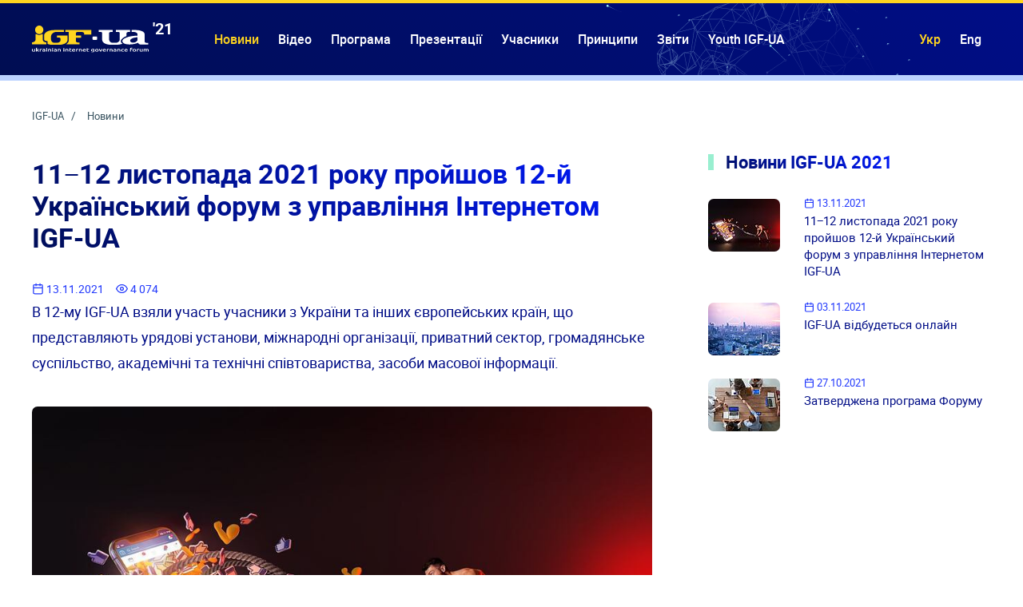

--- FILE ---
content_type: text/html; charset=utf-8
request_url: https://2021.igf-ua.org/news/11-12-lystopada-2021-roku-proishov-12-i-ukrainskyi-forum-z-upravlinnia-internetom-igf-ua
body_size: 18803
content:
<!DOCTYPE html><html lang="uk-ua" class="no-focus-outline" prefix="og: http://ogp.me/ns# fb: http://www.facebook.com/2008/fbml og: http://opengraphprotocol.org/schema/"><head><meta charset="utf-8" /><base href="https://2021.igf-ua.org/news/11-12-lystopada-2021-roku-proishov-12-i-ukrainskyi-forum-z-upravlinnia-internetom-igf-ua" /><meta name="viewport" content="width=device-width, initial-scale=1" /><meta name="msapplication-TileColor" content="#ffffff" /><meta name="msapplication-config" content="https://2021.igf-ua.org/favicons/browserconfig.xml" /><meta name="mobile-web-app-capable" content="yes" /><meta name="apple-mobile-web-app-capable" content="yes" /><meta name="application-name" content="IGF-UA" /><meta name="apple-mobile-web-app-title" content="IGF-UA" /><meta name="apple-mobile-web-app-status-bar-style" content="black-translucent" /><meta name="theme-color" content="#4061a8" /><meta property="og:locale" content="uk_UA" /><meta property="og:type" content="article" /><meta property="og:title" content="11−12 листопада 2021 року пройшов 12-й Український форум з управління Інтернетом IGF-UA" /><meta property="og:url" content="https://2021.igf-ua.org/news/11-12-lystopada-2021-roku-proishov-12-i-ukrainskyi-forum-z-upravlinnia-internetom-igf-ua" /><meta property="og:site_name" content="IGF-UA" /><meta property="og:image" content="https://2021.igf-ua.org/images/news/covers/986/8.jpg" /><meta property="og:image:width" content="1200" /><meta property="og:image:height" content="787" /><meta property="og:headline" content="11−12 листопада 2021 року пройшов 12-й Український форум з управління Інтернетом IGF-UA" /><meta property="og:updated_time" content="2023-08-29T09:35:21+03:00" /><meta property="article:modified_time" content="2023-08-29T09:35:21+03:00" /><meta property="article:published_time" content="2021-11-13T08:21:25+02:00" /><meta property="article:section" content="News" /><title>11−12 листопада 2021 року пройшов 12-й Український форум з управління Інтернетом IGF-UA — IGF-UA</title><link href="/app/js/app.uk.1.3.js" rel="preload prefetch" as="script" /><link href="/app/js/app.main.1.3.js" rel="preload prefetch" as="script" /><link href="/app/js/app.vendors.1.3.js" rel="preload prefetch" as="script" /><link href="/app/css/app.main.1.3.css" rel="preload prefetch" as="style" /><link href="/app/img/logo.svg" rel="preload prefetch" as="image" /><link href="/app/fonts/r-regular.woff2" rel="preload prefetch" as="font" type="font/woff2" crossorigin="anonymous" /><link href="/app/fonts/r-medium.woff2" rel="preload prefetch" as="font" type="font/woff2" crossorigin="anonymous" /><link href="/app/fonts/r-bold.woff2" rel="preload prefetch" as="font" type="font/woff2" crossorigin="anonymous" /><link href="/app/fonts/r-black.woff2" rel="preload prefetch" as="font" type="font/woff2" crossorigin="anonymous" /><link href="https://www.google-analytics.com" rel="dns-prefetch preconnect" /><link href="https://www.googletagmanager.com" rel="dns-prefetch preconnect" /><link href="https://2021.igf-ua.org/favicons/apple-touch-icon.png" rel="apple-touch-icon" sizes="180x180" /><link href="https://2021.igf-ua.org/favicons/favicon-32x32.png" rel="icon" sizes="32x32" type="image/png" /><link href="https://2021.igf-ua.org/favicons/android-chrome-192x192.png" rel="icon" sizes="192x192" type="image/png" /><link href="https://2021.igf-ua.org/favicons/favicon-16x16.png" rel="icon" sizes="16x16" type="image/png" /><link href="https://2021.igf-ua.org/manifest.webmanifest" rel="manifest" /><link href="https://2021.igf-ua.org/favicons/safari-pinned-tab.svg" rel="mask-icon" color="#4061a8" /><link href="https://2021.igf-ua.org/favicons/favicon.ico" rel="shortcut icon" /><link href="/app/css/app.main.1.3.css" rel="stylesheet" fetchpriority="high" /><script src="/app/js/app.uk.1.3.js" fetchpriority="high"></script><script src="/app/js/app.main.1.3.js" defer fetchpriority="high"></script><script src="/app/js/app.vendors.1.3.js" async fetchpriority="high"></script><script>
if ('serviceWorker' in navigator) {
	window.addEventListener('load', () => {
	   navigator.serviceWorker.register('https://2021.igf-ua.org/sw.js?v=80315fa3');
	});
}
	</script><script type="application/ld+json">{"@context":"https:\/\/schema.org","@type":"BreadcrumbList","itemListElement":[[{"@type":"ListItem","position":0,"name":"IGF-UA","item":"https:\/\/2021.igf-ua.org\/"},{"@type":"ListItem","position":1,"name":"\u041d\u043e\u0432\u0438\u043d\u0438","item":"https:\/\/2021.igf-ua.org\/news"}]]}</script><style>.js-youtube-player-embed{display:block;height:0;margin-bottom:20px;overflow:hidden;padding:0 0 56.25%;position:relative}.js-youtube-player-embed .js-youtube-player-embed-item{border:0;bottom:0;height:100%;left:0;position:absolute;top:0;width:100%}</style></head><body><header><div class="tm-header tm-header-page"><div class="uk-container tm-header-man"><nav class="uk-navbar "><div class="uk-navbar-left"> <a class="uk-margin-medium-right uk-flex-top" href="https://2021.igf-ua.org/"><img src="/app/img/logo.svg" alt="" width="146" height="42" role="presentation" ><sup class="tm-margin-xsmall-left tm-light tm-font-xxmedium tm-text-bold">'21</sup> <span class="sr-only">IGF-UA</span> </a><ul class="uk-navbar-nav uk-visible@m"><li class=" uk-current uk-active"><a href="/news" class="tm-header-menu-item">Новини</a></li><li><a href="/stream" class="tm-header-menu-item">Відео</a></li><li><a href="/programs" class="tm-header-menu-item">Програма</a></li><li><a href="/presentations" class="tm-header-menu-item">Презентації</a></li><li><a href="/participants" class="tm-header-menu-item">Учасники</a></li><li><a href="/principles" class="tm-header-menu-item">Принципи</a></li><li><a href="/reports" class="tm-header-menu-item">Звіти</a></li><li><a href="https://youth-igf-ua.org/" class="tm-header-menu-item" target="_blank" rel="noopener noreferrer">Youth IGF-UA</a></li></ul></div><div class="uk-navbar-right"><div class="uk-visible@m"><ul class="uk-margin-medium-left uk-navbar-nav" dir="ltr"><li class="uk-active"> <a href="https://2021.igf-ua.org/news/11-12-lystopada-2021-roku-proishov-12-i-ukrainskyi-forum-z-upravlinnia-internetom-igf-ua"> Укр </a></li><li> <a href="/en/news"> Eng </a></li></ul></div><a class="tm-light uk-margin-medium-left uk-hidden@m" href="#tm-mobile" data-uk-toggle role="button"> <svg width="27" height="27"> <use xlink:href="/app/icons/icons.svg?v=1.2#m"></use> </svg> <span class="sr-only">TPL_MENU</span> </a></div></nav></div></div><div id="tm-mobile" data-uk-offcanvas="mode: push; overlay: true; flip: true"><div class="uk-offcanvas-bar css-render"><div class="uk-flex uk-flex-middle uk-flex-center"> <a class=" uk-flex-top" href="https://2021.igf-ua.org/"><img src="/app/img/logo.svg" alt="" width="146" height="42" role="presentation" ><sup class="tm-margin-xsmall-left tm-light tm-font-xxmedium tm-text-bold">'21</sup> <span class="sr-only">IGF-UA</span> </a></div><hr class="uk-margin"><div class="uk-margin"><ul class="uk-nav uk-nav-default uk-nav-parent-icon" data-uk-nav><li class=" uk-current uk-active"><a href="/news" class="tm-header-menu-item">Новини</a></li><li><a href="/stream" class="tm-header-menu-item">Відео</a></li><li><a href="/programs" class="tm-header-menu-item">Програма</a></li><li><a href="/presentations" class="tm-header-menu-item">Презентації</a></li><li><a href="/participants" class="tm-header-menu-item">Учасники</a></li><li><a href="/principles" class="tm-header-menu-item">Принципи</a></li><li><a href="/reports" class="tm-header-menu-item">Звіти</a></li><li><a href="https://youth-igf-ua.org/" target="_blank" rel="noopener noreferrer">Youth IGF-UA</a></li></ul></div><hr class="uk-margin"><div class="uk-margin"><ul class="uk-iconnav uk-flex uk-flex-center"><li> <a href="https://www.facebook.com/igfua" target="_blank" rel="noreferrer noopener nofollow" class="tm-share tm-share-fb uk-icon-button"> <svg width="17" height="17"> <use xlink:href="/app/icons/icons.svg?v=1.2#facebook"></use> </svg> <span class="sr-only">Facebook</span> </a></li><li> <a href="https://www.youtube.com/channel/UCKwzIJZ5INHq5FwQeWjYYdA" target="_blank" rel="noreferrer noopener nofollow" class="tm-share tm-share-yt uk-icon-button"> <svg width="17" height="17"> <use xlink:href="/app/icons/icons.svg?v=1.2#youtube"></use> </svg> <span class="sr-only">YouTube</span> </a></li></ul></div></div></div></header><div class="uk-container uk-margin"><ul class="uk-breadcrumb"><li> <a href="/"> IGF-UA </a></li><li> <a href="/news"> Новини </a></li></ul></div><div class="uk-container uk-margin" data-uk-height-viewport="expand: true"><div class="uk-grid uk-grid-large" data-uk-grid><main id="main-content" class="uk-width-1-1@s uk-width-2-3@m"><article id="tm-article" class="js-yt"><header><h1 class="uk-article-title uk-margin-small-top"> 11−12 листопада 2021 року пройшов 12-й Український форум з управління Інтернетом IGF-UA</h1><div class=""><ul class="tm-font-xxsmall tm-color-blue uk-grid-row-collapse uk-grid-column-small uk-flex uk-flex-middle uk-grid" data-uk-grid><li> <svg width="15" height="15"> <use xlink:href="/app/icons/icons.svg?v=1.2#calendar"></use> </svg> <span class="uk-text-middle">13.11.2021</span></li><li> <svg width="15" height="15"> <use xlink:href="/app/icons/icons.svg?v=1.2#eye"></use> </svg> <span class="uk-text-middle"> 4 074 </span></li></ul></div></header><div class="uk-grid"><div class="uk-width-1-1@s uk-width-expand@m tm-font-xmedium tm-color-bluedark uk-margin"><p>В 12-му IGF-UA взяли участь учасники з України та інших європейських країн, що представляють урядові установи, міжнародні організації, приватний сектор, громадянське суспільство, академічні та технічні співтовариства, засоби масової інформації.</p></div></div><div class="uk-article uk-margin-small-top"><div class="uk-margin"><figure class="tm-figure uk-align-center uk-text-center uk-border-rounded" role="group" itemprop="image" itemscope itemtype="https://schema.org/ImageObject" data-uk-lightbox="animation: slide"> <picture> <source type="image/jpeg" srcset="https://2021.igf-ua.org/img/890x465/3/8-a3a6a026.jpg" media="(min-width: 960px)" width="890" height="465"><source type="image/jpeg" srcset="https://2021.igf-ua.org/img/384x200/3/8-c63cb657.jpg" media="(min-width: 640px)" width="384" height="200"> <img class="uk-border-rounded" itemprop="url" src="https://2021.igf-ua.org/img/384x200/3/8-c63cb657.jpg" alt="11−12 листопада 2021 року пройшов 12-й Український форум з управління Інтернетом IGF-UA" alt="11−12 листопада 2021 року пройшов 12-й Український форум з управління Інтернетом IGF-UA" width="384" height="200" decoding="async" loading="lazy"> </picture><meta itemprop="width" content="384" /><meta itemprop="height" content="200" /><meta itemprop="caption" content="11−12 листопада 2021 року пройшов 12-й Український форум з управління Інтернетом IGF-UA" /></figure></div><div class="tm-article uk-margin"><p>З підсумковими заявами на заключній дискусійній панелі виступили модератори панелей. Була підкреслена плідність дискусій, важливість впровадження міжнародного досвіду на теренах України та роль дискусій 11-го IGF-UA у подальшому вдосконаленні управління Інтернетом.</p><h2>Секція 1. «КІБЕРБЕЗПЕКА І ПРАВА ЛЮДИНИ В УКРАЇНІ. СТАНДАРТИ В СФЕРІ КІБЕРБЕЗПЕКИ»</h2><p>Модератором виступив І.Пєтухов (УСПП), співмодератор: О. Семеняка (RIPE NCC).</p><p>Учасники секції резюмували відповіді на ряд актуальних запитань у цій сфері:</p><p>1. Існує проблема належного розуміння ключових понять у сфері кібербезпеки, правильного їх розмежування та співвідношення, що критично для створення ефективного механізму протидії загрозам у кіберпросторі, а також дієвого механізму правового забезпечення означеної сфери.</p><p>Мають бути:</p><ul><li>розроблені чіткі нормативні документи;</li><li>визначені, які саме організаційні, юридичні, технічні, освітні заходи мають проводитись відповідальними суб'єктами;</li><li>додані до практичних заходів із забезпечення кібербезпеки людини охоронні заходи, і надано відповідне визначення.</li></ul><p>2. Роль стандартів в сфері кібербезпеки для забезпечення кібербезпеки є надзвичайно важливою. На національному рівні необхідно постійно проводити аналіз та узагальнення досвіду таких закладів як ITU, ISO/IEC, NIST.</p><p>Потрібні:</p><ul><li>Розробка та прийняття національних стандартів галузі на основі міжнародних і регіональних.</li><li>Імплементація та адаптація стандартів держав-членів відповідних організацій стандартизації, з якими є відповідні міжнародні договори</li></ul><p>3. Обираючи модель побудови системи безпеки в кібернетичному просторі, чинна українська влада обрала хибний російський шлях: забезпечення безпеки для самої влади.</p><p>Визначені загрози та ризики:</p><ul><li>Не визначена та частина свободи особистості, якою вона повинна поступитися в якості плати за захист від загроз з кіберпростору.</li><li>Ціна «відмова від свободи» для досягнення безпеки від таких загроз породжує додаткові загрози виникнення суспільно-політичної та соціально-економічної нестабільності та, як наслідок, додаткові загрози національній безпеці України.</li><li>Жодного разу не було визначено рівня безпеки громадян, який держава може гарантувати.</li></ul><p>Тому неможливо визначити адекватність ціни «відмова від свободи» по відношенню до рівня гарантованої владою безпеки від загроз, що виходять із кіберпростору.</p><p>Рекомендовано для української державної влади відмовитися від помилкового та небезпечного «російського» шляху формування системи безпеки в кіберпросторі.</p><p>4. Авторами Закону України «Про електронні комунікації» визначено безпеку мереж і послуг. Однак, окрім визначення поняття «безпека мереж і послуг» Закон України «Про електронні комунікації» не містить критеріїв (методології) визначення «безпечності послуги у сфері електронних комунікацій».</p><p>Потрібно затвердження на законодавчому рівні:</p><ul><li>чітких, зрозумілих та вимірюваних критеріїв безпечності послуг у сфері електронних комунікацій.</li><li>основного принципу роботи в мережі Інтернет, а саме принципу відкритості.</li></ul><p>5. При розгляді питання «Ризики та загрози безпеці об'єктам критичної інфраструктури у інформаційному просторі України» були розглянуті головні властивості критичної інфраструктури та інформаційної безпеки, розглянуті практичні питання.</p><p>Зазначено великі ризики, що несе в собі проект Закону про критичну інфраструктуру No5219 від <nobr>09.03.2021 г.</nobr></p><p>Учасниками секції було пропоноване депутатам ВРУ утриматись від порушень конституційних прав громадян і приватної власності.</p><h2>Секція 2. «СВОБОДА ІНТЕРНЕТУ ТА ЦИФРОВІ ПРАВА»</h2><p>Модерував секцію Віталій Мороз, участь взяли Віта Володовська, директорка Лабораторії цифрової безпеки, Гульсанна Мамедієва, директорка Директорату з євроінтеграції Міністерства цифрової трансформації України та Ігор Розкладай, заступник директора, головний експерт з медійного права ЦЕДЕМ..</p><p>Ключові тези/висновки:</p><ul><li>Сьогодні концепт «безпека в інтернеті» поступово витісняє ідею «свободи інтернету», адже інтернет стає все більш фрагментарним, країни вводять все більше регуляцій, й це може загрожувати звуженню таких цілої низки цифрових прав, зокрема права на анонімність.</li><li>Ключовий виклик для українського уряду в захисті персональних даних — це реалізація (enforcement) дій та кроки аби відновити порушені права користувачів.</li><li>Приватний сектор не завжди розуміє цінність захисту персональних даних, зрідка оперує категорією «цифрові права», а на сайтах провайдерів часто замість політики конфідеційності - тільки лиш положення про надання телекомунікаційних послуг. Разом з тим, лідери ринку усвідомлюють необхідність прописувати політики конфіденційності та захисту персональних даних.</li><li>Ефективність захисту персональних даних для урядових інституцій (Мінцифри) — це не кількість виписаних штрафів, а зміни в політиках конфідеційності приватного сектору. Урядовий сектор зацікавлений в роз’ясненні, роботі з приватним сектором, щоб компанії навчились правильно застосовувати закон.</li><li>Приватному сектору в Україні потрібно буде готуватися до впровадження положень нового закону про захист персональних даних. Водночас, схвалення закону «Про захист персональних даних» містить потенційні ризики для приватного сектору. По-перше, брак часу в приватного сектору на втілення нових практик. По-друге, брак чітких визначень в законі, що стосується відповідальності компаній та можливих санкцій.</li></ul><h2>Секція 3. «НОВІТНІ ТЕХНОЛОГІЇ ТА ШТУЧНИЙ ІНТЕЛЕКТ»</h2><p>Модерував секцію Віталій Мороз, участь взяли Тетяна Авдєєва, юристка ЦЕДЕМ, Володимир Хильчук, Менеджер з інновацій Into-sana, COO Lab24.com.ua, Олександр Баранов, доктор юридичних наук, Керівник Наукового центру цифрової трансформації і права Державної наукової установи «Інститут інформації, безпеки і права Національної академії правових наук України».</p><p>Ключові тези/висновки:</p><ul><li>Зміни в суспільстві з впровадження штучного інтелекту (ШІ) настануть набаго швидше, аніж ми очікуємо. Моделі розвитку штучного інтелекту можуть призвести нас до антиутопій на зразок Орвелла чи Бредбері або ж навпаки — до функціонування smart-міст, що відповідає на потреби жителів</li><li>Існує велика ймовірність класового поділу в майбутньому, повязана з доступом до даних, неусвідомлення цінності цих даних з боку користувачів може сприяти поглибленню цього поділу. Роль великих компаній буде зростати.</li><li>У всьому світі ШІ має широке застосування в сфері охорони здоров’я, однак для України ШІ ще не використовуються активно й тут менший обсяг даних. При цьому, в IT-секторі швидко розвиваються стартапи, що акцентують на застосуванні ШІ.</li><li>Сертифікація ШІ стала одним з ключових питань під час дискусії - встановлення базових вимог безпечності використання технологій для людини. Сертифікація може мати кілька способів, в тому числі самостійно з боку компаній.</li></ul><h2>Секція 4. «КІБЕРБЕЗПЕЧНІ МІСТА, СМАРТ-МІСТА»</h2><p>Модератор Світлана Ткаченко, Спікери: Олена Гунько, начальник управління інформаційних технологій Львівської міської ради; Соломія Паславська, проектна менеджерка Міністерства цифрової трансформації України, Володимир Кондзьолка, Директор «Інституту міста Дрогобича», Роман Хіміч, експерт, Роман Чорненький, ELKO Україна, Максим Благонравін, ТОВ «Хостмайстер».</p><p>Ключові тези/висновки:</p><ul><li>розумні міста побудовані на основі інтернету речей, великих даних, хмарних обчислень, штучного інтелекту тощо, де інтернет стає їх основною техелогією</li><li>застосування концепції смарт-міста та управління на основі даних допомагає зробити не тільки більш комфортним життя мешканців міста і оптимізувати управління інфраструктурою міста, але аналізувати і скорочувати непродуктивні видатки миського бюджету</li><li>без підвищення цифрової грамотності неможливо забезпечити рівні можливості і однаковий рівень доступу до сервісів, співпрацю з різними підрозділами міста.</li><li>наявність в громаді «цифрового лідера» сприяє залученню груп зацікавлених сторін для підготовки, прийняття та впровадження рішень щодо використання, розгортання та підзвітності цифрових технологій у містах. Завданням відповідних міністерств є допомога цифровим лідерам в отриманні необхідні знання з міського управління та цифрової трансформації</li><li>впровадження нових технологій несе з собою й ризики та вразливості з точки зору кібербезпеки. Необхідно приділяти особливу увагу безпечному використанню даних, забезпечити цілісність і якість надання основних послуг, надійність інформаційних систем.</li></ul><h2>Секція 5. «ІНТЕРНЕТ РЕЧЕЙ І ПИТАННЯ БЕЗПЕКИ»</h2><p>Модератор: Ю. Каргаполов (ГО «Українське відділення всесвітньої Інтернет-спільноти»).</p><p>У роботі сесії брали участь Wout de Natris — відомий світовий експерт в галузі безпеки, голова Робочої групи з кіберзлочинності в RIPE NCC, голова робочої групи IGF Dynamic Coalition for Internet Standards, Safety and Security; Баранов О.А. — д.ю.н., керівник Науково-дослідного центру цифрових трансформацій і права Науково-дослідного інституту інформатики і права Національної академії правових наук України; Peter Waher — відомий світовий експерт в галузі кібербезпеки IoT, розробник IoT систем, консультант з питань імплементації IoT, автор книжок про IoT; Mark Carvell — відомий світовий експерт з питань Internet Governance, який має багатий досвід державної служби у Великобританії, координує підтримку уряду Великобританії для IGF і є членом IGF Steering Committee Великобританії, а також представляє Великобританію в ITU та інших багатосторонніх форумах з питань Internet Governance</p><p>Робота секції «Інтернет речей і питання безпеки» розпочалася з представлення учасників, які є широко відомими міжнародними фахівцями у галузі розвитку технологій IoT та протидії кіберзлочинам. Було окреслено коло питань, довкола яких відбулася дискусія. Сесія була у порядку денному підготовки до проведення IGF 2021 у Катовицях та мала розповісти у тому числі про роботу DC-ISSS (https://www.intgovforum.org/multilingual/content/dynamic-coalition-on-internet-standards-security-and-safety-DC-ISSS). Тому питання, що розглядалися на сесії, були актуальними для світового порядку денного та включали рамкові аспекти, технічні, технологічні, організаційні, аспекти стандартизації та закупівлі.</p><p>Спочатку на сесії було розглянуто питання, які можна віднести до рамкових у діяльності DC-ISSS. Wout de Natris розповів про цілі та завдання, а також про результати отриманих під час першого року роботи Коаліції. Були представлені результати дослідження, які характеризували найбільш проблемні питання в галузі безпеки IoT з погляду опитаних фахівців по всьому світу та різних стейкхолдерів. Наголошено, що завдання Коаліції полягає не в тому, щоб розробити конкретні засоби протидії шкідливим діям, а визначити напрямки, на яких необхідно зосередити зусилля різних стейкхолдерів для запобігання виникненню загроз.</p><p>Про досвід впровадження проектів, політик технічного регулювання та стандартизації розповів Peter Waher, який звернув увагу, що практика реагування на несанкціоновані впровадження в IoT системи припадає переважно на реактивне реагування на ті загрози, які вже були. Дуже мало засобів, які б могли протистояти новим загрозам. Велика проблема щодо безпеки існує на контурі завдань аутентифікації та авторизації прав доступу до обʼєктів IoT систем.</p><p>Mark Carvell розповів про підхід до створення регуляторних правил, за рахунок яких можна побудувати комплексну систему підтримки безпечного середовища IoT. Mark Carvell розкрив тезу «безпека за умовчанням» та комплекс дій, які мають виконати всі стейкхолдери, залучені до роботи із забезпечення безпеки IoT.</p><p>Однією з пропозицій, що прозвучали під час обговорення, було створення національного постійно діючого комітету з проблем Internet Governance (National Internet Governance Steering Committee), до складу якого на принципах мультистейкхолдеризму входили б різні актори. Рішення такого комітету мають укладатися за принципом консенсусу. До завдань такого комітету можуть входити розробка та впровадження гармонізованих конкретних політик Internet Governance, вивчення та адаптація в країні кращих практик застосування політик Internet Governance.</p><p>Wout de Natris закликав українських розробників та користувачів IoT систем приєднуватися до DC-ISSS, наголосивши, що така робота дозволить бути залученим до найсучасніших трендів та збагатить матеріали, які готує Коаліція.</p><h2>Секція 6. «ТЕНДЕНЦІЇ В РОЗВИТКУ УПРАВЛІННЯ ІНТЕРНЕТОМ»</h2><p>Модератор: Ю. Каргаполов (ГО «Українське відділення всесвітньої Інтернет-спільноти»).</p><p>У роботі сесії брали участь: Сагіян Григорій — відомий експерт з питань Internet Governance, заступник голови НВО «Інтернет-спільнота Вірменії»; Пазюк Андрій — д.ю.н., відомий фахівець у галузі міжнародного інформаційного права і комунікаційного право, кіберправа, управління інтернетом; Філінович Валерія- к.ю.н., відомий український експерт в галузі Internet Governance, авторського права, права промислової власності, Інтернет-права, кібербезпеки, інформаційного права; Перун Роман — засновник і директор національного оператора мережевого слайсінгу «IT-KARKAS», засновник Міжнародного IT-Форуму «IT-KARKAS», Всеукраїнського IT-Форуму системних адміністраторів.</p><p>На сесії обговорювались питання, що визначають архітектуру Інтернет та виклики, які залишають простір невирішених проблем Інтернет, правові питання Інтернету, нові концепції Internet Governance, питання, повʼязані з ринком доступу в частині технічних та технологічних рішень та як вони впливають на організаційні та адміністративні процеси регулювання доступу та розвитку технологій доступу до послуг Інтернет.</p><p>Про досвід впровадження принципів та політик Internet Governance у Вірменії розповів Григорій Сагіян, котрий надав інформацію відносно процесу створення у країни постійно діючою комісії з питань Інтернет, яка була створена за ініціативою ISOC Chapter Armenia шляхом розпорядження Кабінету Міністрів. У склад комісії включені різні стейкхолдери, баланс інтересів підтримується за рахунок делегування пропорційної кількості представників державних органів, бізнесу, академічних кіл тощо, рішення приймаються консенсусом.</p><p>Андрій Пазюк розповів про моделі створення національного центру кібербезпеки. У Великобританії до учасників входять як великі гравці ринку, але малі і середні учасники ринку. Держава у своїй веде роз’яснювальну роботу. Політики таких центрів, до яких входять і бізнес та освітні установи, спрямовані не на блокування ресурсів, а на розвиток контенту. В Україні тренд спрямований на монополізацію державою зусиль щодо кібербезпеки. Найкращі практики Європи, Америки, Азії полягають у тому, що держава реалізує модель «кібербезпека як послуга», яка виходить від описаних центрів. Прозвучала пропозиція відобразити таку концепцію у проекті закону про кібербезпеку.</p><p>Обговорення такої моделі на прикладі атаки вірусу Petya показало, що така існуюча в Україні модель протидії загрозам є неефективною і спрямована не на формування механізмів розробки та оперативного захисту від нових загроз, а на блокування вже відомих. Учасники зазначили, що після атаки вірусу Petya державні органи не змінили підходи до організації схем протидії.</p><p>Валерія Філінович розповіла про захист персональних даних та тенденції, які характерні для сучасного розвитку ринку.</p><p>Було дано аналіз існуючої ситуації у сфері захисту персональних даних, зокрема, відсутності у чинному законодавстві України ефективних норм протидії витіканню персональних даних, зловживанням та маніпуляціям з персональними даними; про невідповідність українських норм положенням GDPR, відсутність права на довіру, чітких визначень контролера та оператора персональних даних тощо. Тенденція у розвитку Інтернету полягає у тому, що мають бути захищені права споживачів послуг на національному, а також й на міжнародному рівні.</p><p>Прозвучала пропозиція підтримки положень проекту закону щодо внесення змін до діючих норм стосовно захисту персональних даних.</p><p>Як і раніше, залишається головним трендом створення ефективної системи Internet Governance створення системи довіри на національному рівні - Trust’s Ecosystem.</p><p>Роман Перун звернув увагу, що сучасний ринок Інтернет послуг з одного боку зупинився у своєму зростанні, а з іншого боку характерний відсутністю нових проривних ідей. Тому з практичного боку роботи Інтернет оператора тенденції в галузі управління Інтернет полягають у створенні механізмів нових ринків та подальшому їх розвитку. Практичним прикладом є проект створення інфраструктурного оператора на ринку надання послуг кінцевому споживачеві. Досвід показує, що це може бути новою тенденцією у побудові системи взаємин між операторами на основі реалізацій стратегій win-win. Було наголошено, що створення такого ринку буде відображено у створенні нових фінансово-економічних моделей взаємовідносин с великою кількістю ОСББ.</p><p>Учасники сесії зазначили, що відсутній майданчик постійного діалогу між державними органами та рештою стейкхолдерів і це є небажаною тенденцією в розвитку ринка Інтернет в Україні.</p><h2>Секція 7. «ІНФРАСТРУКТУРА ТЕЛЕКОМУНІКАЦІЙ; ВПРОВАДЖЕННЯ ЗУ ПРО ЕЛЕКТРОННІ КОМУНІКАЦІЇ»</h2><p>Модератор: О. Арутюнян (Інтернет Асоціація України).</p><p>У роботі сесії брали участь: Федієнко Олександр (Заступник Голови Комітету ВРУ з питань цифрової трансформації); Семенченко Андрій (член НКРЗі); Трощенко Вікторія (член НКРЗі); Ткаченко Микола (член НКРЗі); Мацик Юрій (Директор директорату розвитку цифрової інфраструктури Міністерства цифрової трансформації), Савчук Олександр (Голова Правління ІнАУ); Сергута Гнат (керівник департаменту регуляторних відносин та стратегії LIFECELL).</p><p>На сесії обговорювались питання в контексті впровадження ЗУ Про електронні комунікації та прийняття ЗУ Про Регулятора:</p><ul><li>як буде діяти шерінг (сумісне використання) мереж</li><li>порядок ідентифікації та визначення ринків</li><li>захист малого та середнього бізнесу і економічна конкуренція,</li><li>методи протидії витісненню малих гравців з ринку,</li><li>врегулювання спорів між постачальниками електронних послуг та мереж в сфері доступу до інфраструктури телекомунікацій (НКРЗІ у ролі третейського судді),</li></ul><p>Були обговорені також шляхи вдосконалення правової бази у сфері доступу до інфраструктури телекомунікацій, зокрема необхідність внесення змін до Закону України У Про доступ до об'єктів будівництва, транспорту, електроенергетики з метою розвитку телекомунікаційних мереж.</p><p>Було наголошено про загрози реалізації державних програм діджиталізації та інтернетизації сіл в контексті рішення Окружного адміністративного суду Києва про фактичне впровадження неринкового мита на провідниково-кабельну продукцію понад 20% шляхом судового скасування рішення Міжвідомчої комісії з міжнародної торгівлі щодо недоцільності впровадження мита на кабелі.</p><p>Також було зазначено, що підняттю тарифів на доступ кабельну каналізацію електрозв’язку АТ Укртелеком має передувати економічне обгрунтування та відповідні розрахунки.</p><h2>Секція 8. «СТЕЙКХОЛДЕРИ ІНТЕГРАЦІЇ УКРАЇНИ В ЄДИНИЙ ЦИФРОВИЙ РИНОК (РОЛЬ КОРИСТУВАЧІВ)»</h2><p>Модератор: О. Приходько (МГО Європейська Медіа Платформа).</p><p>У роботі сесії брали участь: Федієнко Олександр (Заступник Голови Комітету ВРУ з питань цифрової трансформації); Юлія Гаряча (Міністерство цифрової трансформації), Ольга Квашук (Міжнародний Фонд «Відродження»), Девід Фрочі (Director for European Government and Regulatory Affairs, Internet Society), Олексій Семеняка (RIPE NCC), Міхаіл Анісімов (ICANN), Ольга Большакова (НАМ), Александр Ісавнін (Вільний Московський Університет).</p><p>Зазначено, що Україна досягла значних успіхів на шляху до Єдиного цифрового ринку ЄС і має шанси стати першою з третіх країн, що отримає режим доступу до внутрішнього цифрового ринку ЄС. Для цього ще потрібно докласти дуже багато зусиль, і рівень прогресу за різними напрямками є дуже різним (найбільший прогрес досягнуто в сфері довірчих послуг, найменший — в сфері аудіовізуальних послуг).</p><p>Вирішення проблеми аудіовізуальних послуг можливо тільки політичним рішенням парламенту щодо імплементації європейських норм в українське законодавство, за іншими напрямками більш актуальними проблемами є інтерпретація вже ухваленого законодавства, співпраця в мультистейкхолдерному середовищі з урахуванням точок зору усіх зацікавлених сторін.</p><p>В цьому середовищі рішення ухвалюються за допомогою різноманітних механізмів, і в роботі з великою спільнотою необхідно приділяти достатньо уваги механізмам bottom-up і більш активно залучати українських стейкхолдерів в процеси ухвалення рішень на європейському та міжнародному рівнях (в тому числі за рахунок більш активної співпраці з Європейською Комісією, Internet Society, спільнотами ICANN, RIPE NCC, Міжнародним Фондом «Відродження» тощо).</p><p>Такі рішення, в свою чергу, мають чітко розрізняти контентний та інфраструктурний рівні кіберпростору.</p><h2>Секція 9. «COVID-19 ТА ЦИФРОВІ ТРАНСФОРМАЦІЇ»</h2><p>Модератор: О. Приходько (МГО Європейська Медіа Платформа), Д. Кохманюк (Хостмайстер).</p><p>У роботі сесії брали участь: Шон Брайан Таунсенд (Український Кібер Альянс); Лілія Олексюк, (позаштатний радник Комітету ВРУ з питань цифрової трансформації); Анастасія Ткачук (модераторка IV Youth IGF-UA).</p><p>Пандемія COVID-19 значно прискорила темпи цифровізації нашого життя, і до цього виявились не готовими ані уряди (яким не вистачає розуміння загроз кібербезпеки та необхідності захисту персональних даних), ані населення (якому бракує цифрової грамотності та навичок кібергігієни).</p><p>Подальша цифровізація має враховувати ризики дискримінації певних верств населення та унеможливлювати безальтернативність державних цифрових рішень. Цифрові рішення мають бути спрямованими на уникнення небезпеки централізації інформації та на розподілення ризиків та враховувати кращі світові практики.</p><h2>Секція 10. «ВПЛИВ ПОЛІТИКИ НА ІНТЕРНЕТ І НА ТЕХНІЧНІ РІШЕННЯ В СФЕРІ ІНТЕРНЕТУ»</h2><p>Модератор Світлана Ткаченко (Хостмайстер), співмодератор Олексій Семеняка (RIPE NCC).</p><p>У секції взяли участь Менді Карвер (старший віце-президент по взаємодії з урядами та міжурядовими організаціями ICANN); Вені Марковські (віце-президент ICANN); Михайло Анісімов (старший менеджер ICANN у Східній Європі та Центральній Азії), Vesna Manojlovic (Community Builder RIPE NCC), Олександр Ісавнін (Вільний Московський Університет).</p><p>Висновки секції:</p><ul><li>Держави підвищують свою активність в інтернеті, запроваджуючи нові регуляції.</li><li>Далеко не завжди ці регуляції сприяють розвитку інтернету, іноді суттєво заважають його роботі, а зрідка виявляються малореалізовними або взагалі нереалізовними на сучасному рівні розвитку технологій.</li><li>У цій ситуації відсутність діалогу з іншими зацікавленими сторонами (насамперед технічною спільнотою) веде до фатальних наслідків для «мережі мереж», якою є Інтернет. Процес розробки політик та регуляцій має бути вкрай акуратним і врахувати технічні принципи функціонування інфраструктури Інтернету.</li><li>Водночас Інтернет не може бути «диктатурою інженерів».</li><li>Справжнім бенефіціаром мають бути кінцеві користувачі. При цьому процеси облаштування Інтернету повинні виявляти дискриміновані групи користувачів та викорінювати виявлену дискримінацію.</li><li>I*-організації беруть активну участь у цій діяльності в рамках тих мандатів, які вони отримали від Інтернет-спільноти. Таким чином, саме громадянська активність інтернет-спільноти є наріжним каменем системи підтримки балансу в Інтернеті.</li></ul><h2>Секція 11. «СТАНДАРТИ ІНТЕРНЕТУ: ЗВІДКИ БЕРУТЬСЯ, ХТО СТВОРЮЄ, ЯК ПРАЦЮЮТЬ, ЧИ БЕРЕ УКРАЇНА УЧАСТЬ В РОЗРОБЦІ СТАНДАРТІВ»</h2><p>Модератор Олексій Семеняка (RIPE NCC), співмодератор Світлана Ткаченко (Хостмайстер)</p><p>В секції брали участь: Олег Муравський (RIPE NCC), Дмитро Белявський (Red Hat) та Марія Плескач (інтернет-спільнота, кандидат технічних наук).</p><p>Експерти детально обговорили, як створюются стандарти Інтернет в:</p><ul><li>Інженерній раді Інтернету (IETF)</li><li>спільноті RIPE</li><li>організаціях, що відповідають за розробку кібербезпеки.</li></ul><p>Були представлені останні результати деяких груп з розробки стандарту TLS и ESNI і з’ясовано, які цілі та завдання цих органів, як відбувається обговорення та затвердження стандартів.</p><p>Групи розробки стандартів відкриті для участі і співпраці. Технічному співтовариству України необхідно активніше брати участь у всіх процесах розробки, обговорення, затвердження стандартів IETF та полісі RIPE. З боку держави очікуємо підтримку та конкретні кроки щодо стимуляції цієї участі, наприклад, шляхом видачі цільових грантів.</p><p>Важлива участь не тільки інженерів та технічних спеціалістів, а й представників законодавчої влади та органів стандартизації у роботі. Розробка національних стандартів на базі та з урахуванням напрацювань міжнародних комітетів дозволить забезпечити сумісність та розвиток національної системи. Невідповідність та неузгодженість національної системи стандартизації із міжнародними системами стає фактором, який стримує її розвиток.</p><p>Важливо також зазначити, що основна робоча мова — англійська. Це мова міжнародного співробітництва, а для розробки стандартів майже єдина можливість співпрацювати. Тому необхідні кроки з боку держави та бізнесу щодо покращення навчання фахівців англійської мови з метою зменшення мовного бар'єру.</p></div></div><div id="jursssocial" class="uk-margin-medium"></div></article></main><aside class="uk-width-1-1@s uk-width-1-3@m"><div class="tm-sticky"><section class="uk-margin-large tm-mod"><header class="uk-text-center+ "><h3 class="tm-mod-title tm-font-xxxmedium uk-heading-bullet uk-margin-remove tm-color-bluedark tm-text-bold"> Новини IGF-UA 2021</h3></header><div class="uk-margin-top"><ul class="uk-list uk-list-large"><li><a href="/news/11-12-lystopada-2021-roku-proishov-12-i-ukrainskyi-forum-z-upravlinnia-internetom-igf-ua" class="uk-display-block"><div class="uk-child-width-expand uk-margin-remove-bottom uk-grid uk-grid-medium" data-uk-grid><div class="uk-width-auto uk-width-1-3@m uk-width-auto@l"> <img src="https://2021.igf-ua.org/img/90x66/3/8-783bb401.jpg" alt="11−12 листопада 2021 року пройшов 12-й Український форум з управління Інтернетом IGF-UA" class="uk-border-rounded" srcset="https://2021.igf-ua.org/img/180x132/3/8-cfd93cf5.jpg 2x" alt="11−12 листопада 2021 року пройшов 12-й Український форум з управління Інтернетом IGF-UA" width="90" height="66" loading="lazy" fetchpriority="high" decoding="async" decoding="async" loading="lazy"></div><div class="uk-width-expand"><div class="tm-mt7 tm-font-xsmall tm-color-blue"> <svg width="13" height="13"> <use xlink:href="/app/icons/icons.svg?v=1.2#calendar"></use> </svg> <span class="uk-text-middle">13.11.2021</span></div><h3 class="uk-margin-remove tm-font-xxxsmall tm-color-bluedark"> 11−12 листопада 2021 року пройшов 12-й Український форум з управління Інтернетом IGF-UA</h3></div></div> </a></li><li><a href="/news/igf-ua-vidbudetsia-onlain" class="uk-display-block"><div class="uk-child-width-expand uk-margin-remove-bottom uk-grid uk-grid-medium" data-uk-grid><div class="uk-width-auto uk-width-1-3@m uk-width-auto@l"> <img src="https://2021.igf-ua.org/img/90x66/5/06-eb470d8e.jpg" alt="IGF-UA відбудеться онлайн" class="uk-border-rounded" srcset="https://2021.igf-ua.org/img/180x132/5/06-c17f2025.jpg 2x" alt="IGF-UA відбудеться онлайн" width="90" height="66" loading="lazy" fetchpriority="high" decoding="async" decoding="async" loading="lazy"></div><div class="uk-width-expand"><div class="tm-mt7 tm-font-xsmall tm-color-blue"> <svg width="13" height="13"> <use xlink:href="/app/icons/icons.svg?v=1.2#calendar"></use> </svg> <span class="uk-text-middle">03.11.2021</span></div><h3 class="uk-margin-remove tm-font-xxxsmall tm-color-bluedark"> IGF-UA відбудеться онлайн</h3></div></div> </a></li><li><a href="/news/zatverdzhena-prohrama-forumu" class="uk-display-block"><div class="uk-child-width-expand uk-margin-remove-bottom uk-grid uk-grid-medium" data-uk-grid><div class="uk-width-auto uk-width-1-3@m uk-width-auto@l"> <img src="https://2021.igf-ua.org/img/90x66/9/pexelsfauxels3184306-7d6aabd1.jpg" alt="Затверджена програма Форуму" class="uk-border-rounded" srcset="https://2021.igf-ua.org/img/180x132/9/pexelsfauxels3184306-c3e9f14e.jpg 2x" alt="Затверджена програма Форуму" width="90" height="66" loading="lazy" fetchpriority="high" decoding="async" decoding="async" loading="lazy"></div><div class="uk-width-expand"><div class="tm-mt7 tm-font-xsmall tm-color-blue"> <svg width="13" height="13"> <use xlink:href="/app/icons/icons.svg?v=1.2#calendar"></use> </svg> <span class="uk-text-middle">27.10.2021</span></div><h3 class="uk-margin-remove tm-font-xxxsmall tm-color-bluedark"> Затверджена програма Форуму</h3></div></div> </a></li></ul></div></section></div></aside></div></div><footer id="footer" class="css-render tm-footer tm-footer-grd"><div class="uk-container tm-footer-bottom uk-margin-small uk-light"><ul class="uk-margin-medium uk-grid uk-child-width-1-1@s" data-uk-grid><li class="uk-width-1-1 uk-width-1-1@s uk-width-auto@m uk-text-center uk-text-center@s uk-text-left@m"> <img src="/app/img/logo.svg" alt="" width="146" height="42" role="presentation" ></li><li class="uk-width-expand uk-width-1-3@m"><p> &copy; 2026 IGF-UA.</p><p> Всі права на відео, статті та інші матеріали належать IGF-UA та охороняються законом України <a rel="nofollow" href="https://zakon.rada.gov.ua/cgi-bin/laws/main.cgi?nreg=3792-12" target="_blank">&laquo;Про авторське право і суміжні права&raquo;</a>.<br> Відео та текстові матеріали розповсюджуються за ліцензією <a href="https://creativecommons.org/licenses/by-nc-nd/4.0/deed.uk" target="_blank" rel="noopener nofollow" aria-hidden="true">CC BY-NC-ND 4.0</a>.</p></li><li class="uk-width-1-1 uk-width-1-1@s uk-width-auto@m uk-position-relative uk-flex uk-flex-bottom uk-flex-center uk-flex-center@s"><ul class="uk-iconnav uk-flex uk-flex-center"><li> <a href="https://www.facebook.com/igfua" target="_blank" rel="noreferrer noopener nofollow" class="tm-share tm-share-fb uk-icon-button"> <svg width="17" height="17"> <use xlink:href="/app/icons/icons.svg?v=1.2#facebook"></use> </svg> <span class="sr-only">Facebook</span> </a></li><li> <a href="https://www.youtube.com/channel/UCKwzIJZ5INHq5FwQeWjYYdA" target="_blank" rel="noreferrer noopener nofollow" class="tm-share tm-share-yt uk-icon-button"> <svg width="17" height="17"> <use xlink:href="/app/icons/icons.svg?v=1.2#youtube"></use> </svg> <span class="sr-only">YouTube</span> </a></li></ul></li></ul></div></footer></body></html>

--- FILE ---
content_type: image/svg+xml
request_url: https://2021.igf-ua.org/app/img/wave2.svg
body_size: 145
content:
<svg width="1440" height="75" viewBox="0 0 1440 75" fill="none" xmlns="http://www.w3.org/2000/svg"><path fill-rule="evenodd" clip-rule="evenodd" d="M0 0v11.36C199.5-5 358-.126 837.663 54.399 1098.66 84.067 1383.92 70.215 1440 66.7V0H0Z" fill="#fff"/></svg>

--- FILE ---
content_type: application/javascript
request_url: https://2021.igf-ua.org/app/js/app.vendors.1.3.js
body_size: 2509
content:
"use strict";(self["webpackChunkigf"]=self["webpackChunkigf"]||[]).push([[216],{72:e=>{var t=[];function r(e){for(var r=-1,n=0;n<t.length;n++)if(t[n].identifier===e){r=n;break}return r}function n(e,n){for(var o={},i=[],s=0;s<e.length;s++){var u=e[s],c=n.base?u[0]+n.base:u[0],f=o[c]||0,p="".concat(c," ").concat(f);o[c]=f+1;var d=r(p),l={css:u[1],media:u[2],sourceMap:u[3],supports:u[4],layer:u[5]};if(-1!==d)t[d].references++,t[d].updater(l);else{var v=a(l,n);n.byIndex=s,t.splice(s,0,{identifier:p,updater:v,references:1})}i.push(p)}return i}function a(e,t){var r=t.domAPI(t);r.update(e);var n=function t(n){if(n){if(n.css===e.css&&n.media===e.media&&n.sourceMap===e.sourceMap&&n.supports===e.supports&&n.layer===e.layer)return;r.update(e=n)}else r.remove()};return n}e.exports=function(e,a){a=a||{},e=e||[];var o=n(e,a);return function e(i){i=i||[];for(var s=0;s<o.length;s++){var u=o[s],c=r(u);t[c].references--}for(var f=n(i,a),p=0;p<o.length;p++){var d=o[p],l=r(d);0===t[l].references&&(t[l].updater(),t.splice(l,1))}o=f}}},976:e=>{var t={};function r(e){if("undefined"===typeof t[e]){var r=document.querySelector(e);if(window.HTMLIFrameElement&&r instanceof window.HTMLIFrameElement)try{r=r.contentDocument.head}catch(n){r=null}t[e]=r}return t[e]}function n(e,t){var n=r(e);if(!n)throw new Error("Couldn't find a style target. This probably means that the value for the 'insert' parameter is invalid.");n.appendChild(t)}e.exports=n},566:e=>{function t(e){var t=document.createElement("style");return e.setAttributes(t,e.attributes),e.insert(t,e.options),t}e.exports=t},147:(e,t,r)=>{function n(e){var t=r.nc;t&&e.setAttribute("nonce",t)}e.exports=n},298:e=>{function t(e,t,r){var n="";r.supports&&(n+="@supports (".concat(r.supports,") {")),r.media&&(n+="@media ".concat(r.media," {"));var a="undefined"!==typeof r.layer;a&&(n+="@layer".concat(r.layer.length>0?" ".concat(r.layer):""," {")),n+=r.css,a&&(n+="}"),r.media&&(n+="}"),r.supports&&(n+="}");var o=r.sourceMap;o&&"undefined"!==typeof btoa&&(n+="\n/*# sourceMappingURL=data:application/json;base64,".concat(btoa(unescape(encodeURIComponent(JSON.stringify(o))))," */")),t.styleTagTransform(n,e,t.options)}function r(e){if(null===e.parentNode)return!1;e.parentNode.removeChild(e)}function n(e){if("undefined"===typeof document)return{update:function e(){},remove:function e(){}};var n=e.insertStyleElement(e);return{update:function r(a){t(n,e,a)},remove:function e(){r(n)}}}e.exports=n},396:e=>{function t(e,t){if(t.styleSheet)t.styleSheet.cssText=e;else{while(t.firstChild)t.removeChild(t.firstChild);t.appendChild(document.createTextNode(e))}}e.exports=t}}]);

--- FILE ---
content_type: image/svg+xml
request_url: https://2021.igf-ua.org/app/img/logo.svg
body_size: 16086
content:
<svg width="145" height="33" viewBox="0 0 145 33" fill="none" xmlns="http://www.w3.org/2000/svg"><g clip-path="url(#a)"><path d="M14.108 5.225c0 2.886-2.28 5.226-5.094 5.226-2.814 0-5.095-2.34-5.095-5.226S6.199 0 9.014 0c2.813 0 5.094 2.34 5.094 5.225Z" fill="#FFD51F"/><path d="M4.441 10.45h1.045c2.652 1.482 4.142 1.473 6.793 0h1.045v7.055c.647 2.037 1.678 2.686 4.442 3.135v2.351H0V20.64c2.91-.5 3.902-1.174 4.441-3.136V10.45ZM41.41 7.838V5.486h32.266v5.487h-8.883V9.405c0-.783-1.437-1.567-3.135-1.567h-4.311c-1.829 0-2.743.653-2.743 1.306v3.135h6.531v2.613h-6.531v4.18c0 1.176 1.36 1.829 4.441 1.829v2.09h-16.72s3.396-2.22 3.396-4.572V7.838H41.41Z" fill="#FFD51F"/><path d="M39.712 7.838V5.486h-12.28c-8.099 0-12.41 3.658-12.41 6.793v4.834c0 .914 1.396 1.814 4.442 2.09v3.265s1.96 1.046 6.009 1.046h8.491c6.009 0 10.19-2.744 10.19-5.748v-5.487H30.958v2.352h2.482c1.105.091 1.96.392 1.96 1.436v2.09c0 1.96-2.743 2.875-4.05 2.875h-3.919c-1.959 0-3.596-1.8-3.788-3.92-.132-1.457-.041-2.408 0-3.788.097-3.252 3.658-5.486 6.27-5.486h9.798Z" fill="#FFD51F"/><path d="M75.243 14.37c0-.578.468-1.046 1.045-1.046h3.658c.577 0 1.045.468 1.045 1.045v2.09c0 .578-.468 1.046-1.045 1.046h-3.658a1.045 1.045 0 0 1-1.045-1.046v-2.09ZM3.72 31.703c-.2.035-.459.071-.778.107-.32.04-.67.06-1.052.06a3.28 3.28 0 0 1-.906-.108 1.572 1.572 0 0 1-.582-.298 1.095 1.095 0 0 1-.308-.453A1.754 1.754 0 0 1 0 30.427V28.68h1.035v1.633c0 .334.068.573.205.716.143.143.388.215.736.215.125 0 .256-.005.393-.012.143-.008.248-.018.317-.03V28.68H3.72v3.023Zm2.353-1.807.419-.304.436-.328a76.361 76.361 0 0 0 .735-.584h1.223c-.285.222-.587.453-.906.691-.314.239-.63.471-.95.698a7.63 7.63 0 0 1 1.087.811c.176.159.342.318.496.477.154.159.282.306.385.441H7.8a5.487 5.487 0 0 0-.359-.388 5.298 5.298 0 0 0-.428-.393 7.23 7.23 0 0 0-.47-.358 3.732 3.732 0 0 0-.47-.292v1.431H5.038V27.29l1.035-.119v2.725Zm6.224-.566a3.87 3.87 0 0 0-.36-.06 3.333 3.333 0 0 0-1.154.03v2.498H9.748v-2.97c.2-.051.448-.099.745-.142a6.443 6.443 0 0 1 1-.072 2.8 2.8 0 0 1 .24.012c.09.004.182.012.273.024.092.008.18.02.265.036.086.012.154.023.206.035l-.18.609Zm2.475 1.961c.319 0 .561-.012.727-.036v-.799a3.282 3.282 0 0 0-.607-.054c-.115 0-.231.007-.351.019-.114.012-.22.034-.317.065a.553.553 0 0 0-.222.137.287.287 0 0 0-.086.215c0 .171.077.29.231.358.154.063.362.095.625.095Zm-.086-2.689c.342 0 .63.03.864.09.234.06.42.143.556.25a.858.858 0 0 1 .3.393c.062.152.093.319.093.501v1.89c-.16.024-.402.052-.727.084a9.772 9.772 0 0 1-1.086.054c-.268 0-.513-.018-.735-.054a1.997 1.997 0 0 1-.574-.173 1.017 1.017 0 0 1-.367-.31.825.825 0 0 1-.128-.471.71.71 0 0 1 .145-.453c.103-.123.24-.223.41-.298a2.06 2.06 0 0 1 .59-.167 4.56 4.56 0 0 1 .71-.054c.114 0 .234.006.36.018.125.008.26.024.402.048v-.12a.67.67 0 0 0-.043-.238.44.44 0 0 0-.154-.197.696.696 0 0 0-.282-.137 1.66 1.66 0 0 0-.436-.048c-.24 0-.46.012-.66.036a3.97 3.97 0 0 0-.487.084l-.128-.585a5.6 5.6 0 0 1 .573-.095 6.4 6.4 0 0 1 .804-.048Zm4.124 3.196h-1.035V28.68h1.035v3.118Zm.111-4.03a.365.365 0 0 1-.188.321.813.813 0 0 1-.445.12.83.83 0 0 1-.453-.12.365.365 0 0 1-.188-.322.37.37 0 0 1 .188-.328.83.83 0 0 1 .453-.119c.171 0 .32.04.445.12a.37.37 0 0 1 .188.327Zm1.209 1.013a9.652 9.652 0 0 1 1.84-.167c.364 0 .67.036.914.107.246.068.44.165.582.293.148.123.25.274.308.453.063.175.094.367.094.578v1.753h-1.035v-1.64a1.51 1.51 0 0 0-.051-.423.57.57 0 0 0-.154-.286.569.569 0 0 0-.291-.161 1.575 1.575 0 0 0-.445-.054 4.94 4.94 0 0 0-.41.018 10.96 10.96 0 0 0-.317.03v2.516H20.13v-3.017Zm6.047 3.017h-1.035V28.68h1.035v3.118Zm.111-4.03a.365.365 0 0 1-.188.321.813.813 0 0 1-.445.12.83.83 0 0 1-.453-.12.365.365 0 0 1-.188-.322.37.37 0 0 1 .188-.328.83.83 0 0 1 .453-.119c.171 0 .32.04.445.12a.37.37 0 0 1 .188.327Zm2.782 3.523c.32 0 .563-.012.728-.036v-.799a3.284 3.284 0 0 0-.607-.054c-.114 0-.231.007-.351.019a1.52 1.52 0 0 0-.317.065.553.553 0 0 0-.222.137.286.286 0 0 0-.085.215c0 .171.077.29.23.358.154.063.363.095.625.095Zm-.085-2.689c.343 0 .63.03.864.09.234.06.42.143.556.25a.858.858 0 0 1 .3.393c.062.152.094.319.094.501v1.89c-.16.024-.402.052-.727.084-.32.036-.682.054-1.087.054-.268 0-.513-.018-.735-.054a1.996 1.996 0 0 1-.573-.173 1.017 1.017 0 0 1-.368-.31.826.826 0 0 1-.128-.471.71.71 0 0 1 .145-.453c.103-.123.24-.223.41-.298a2.1 2.1 0 0 1 .59-.167 4.56 4.56 0 0 1 .71-.054c.115 0 .234.006.36.018.125.008.26.024.402.048v-.12a.67.67 0 0 0-.043-.238.44.44 0 0 0-.154-.197.696.696 0 0 0-.282-.137 1.66 1.66 0 0 0-.436-.048c-.24 0-.46.012-.659.036-.2.024-.362.052-.487.084l-.129-.585a5.6 5.6 0 0 1 .573-.095c.251-.032.52-.048.804-.048Zm3.081.179a9.652 9.652 0 0 1 1.839-.167c.365 0 .67.036.915.107.245.068.439.165.581.293a.95.95 0 0 1 .308.453 1.7 1.7 0 0 1 .094.578v1.753H34.77v-1.64c0-.167-.017-.308-.052-.423a.571.571 0 0 0-.154-.286.57.57 0 0 0-.29-.161 1.575 1.575 0 0 0-.445-.054 4.88 4.88 0 0 0-.41.018c-.143.012-.249.022-.317.03v2.516h-1.035v-3.017Zm8.043 3.017h-1.035V28.68h1.035v3.118Zm.11-4.03a.365.365 0 0 1-.187.321.813.813 0 0 1-.445.12.83.83 0 0 1-.453-.12.365.365 0 0 1-.188-.322.37.37 0 0 1 .188-.328.83.83 0 0 1 .453-.119c.171 0 .32.04.445.12a.37.37 0 0 1 .188.327Zm1.21 1.013a9.652 9.652 0 0 1 1.839-.167c.365 0 .67.036.915.107.245.068.439.165.581.293a.95.95 0 0 1 .308.453 1.7 1.7 0 0 1 .094.578v1.753h-1.034v-1.64c0-.167-.017-.308-.052-.423a.571.571 0 0 0-.154-.286.57.57 0 0 0-.29-.161 1.575 1.575 0 0 0-.445-.054 4.88 4.88 0 0 0-.41.018c-.143.012-.249.022-.317.03v2.516h-1.035v-3.017Zm4.951-.924 1.036-.12v.943h1.59v.602h-1.59v1.27c0 .25.057.43.17.537.115.107.309.16.582.16.188 0 .354-.014.496-.041a4.39 4.39 0 0 0 .35-.078l.172.573c-.12.035-.276.071-.47.107a3.44 3.44 0 0 1-.685.06c-.319 0-.587-.03-.804-.09a1.268 1.268 0 0 1-.504-.256.945.945 0 0 1-.265-.412 1.842 1.842 0 0 1-.077-.554v-2.701Zm3.304 2.397c0-.274.057-.515.17-.722.12-.206.277-.377.471-.512.194-.14.416-.243.667-.31a2.78 2.78 0 0 1 .77-.108c.616 0 1.095.133 1.437.4.348.266.522.663.522 1.192 0 .04-.003.086-.009.137a.927.927 0 0 1-.009.131h-2.95c.028.25.154.446.376.585.228.135.556.202.984.202a4.49 4.49 0 0 0 1.18-.149l.137.59c-.057.02-.137.042-.24.066-.097.02-.21.038-.342.054a5.378 5.378 0 0 1-.864.066c-.393 0-.735-.04-1.026-.12a2.162 2.162 0 0 1-.718-.34 1.41 1.41 0 0 1-.42-.512 1.54 1.54 0 0 1-.136-.65Zm3.002-.322c0-.1-.02-.193-.06-.28a.601.601 0 0 0-.18-.233.74.74 0 0 0-.282-.155c-.108-.04-.24-.06-.394-.06-.16 0-.299.022-.419.066a1 1 0 0 0-.307.16.773.773 0 0 0-.189.233.96.96 0 0 0-.094.269h1.925Zm4.681-.602a3.861 3.861 0 0 0-.36-.06 3.334 3.334 0 0 0-1.154.03v2.498h-1.035v-2.97c.2-.051.447-.099.744-.142a6.442 6.442 0 0 1 1-.072c.069 0 .149.004.24.012a3.2 3.2 0 0 1 .274.024c.091.008.18.02.265.036.085.012.154.023.205.035l-.18.609Zm.9-.549a9.652 9.652 0 0 1 1.84-.167c.364 0 .67.036.914.107.245.068.44.165.582.293.148.123.25.274.308.453.063.175.094.367.094.578v1.753H60.97v-1.64a1.51 1.51 0 0 0-.051-.423.571.571 0 0 0-.154-.286.569.569 0 0 0-.291-.161 1.575 1.575 0 0 0-.445-.054 4.94 4.94 0 0 0-.41.018 10.96 10.96 0 0 0-.317.03v2.516h-1.035v-3.017Zm4.755 1.473c0-.274.057-.515.171-.722a1.6 1.6 0 0 1 .47-.512 2.03 2.03 0 0 1 .668-.31 2.77 2.77 0 0 1 .77-.108c.615 0 1.094.133 1.436.4.348.266.522.663.522 1.192 0 .04-.003.086-.008.137a.928.928 0 0 1-.009.131h-2.95c.028.25.153.446.376.585.228.135.556.202.983.202a4.491 4.491 0 0 0 1.18-.149l.138.59a2.47 2.47 0 0 1-.24.066c-.097.02-.211.038-.342.054a5.378 5.378 0 0 1-.864.066c-.393 0-.735-.04-1.026-.12a2.16 2.16 0 0 1-.719-.34 1.407 1.407 0 0 1-.419-.512 1.538 1.538 0 0 1-.137-.65Zm3.002-.322c0-.1-.02-.193-.06-.28a.601.601 0 0 0-.18-.233.74.74 0 0 0-.281-.155c-.109-.04-.24-.06-.394-.06a1.208 1.208 0 0 0-.727.226.77.77 0 0 0-.188.233.96.96 0 0 0-.094.269h1.924Zm2.081-2.075 1.035-.12v.943h1.59v.602h-1.59v1.27c0 .25.057.43.171.537.114.107.308.16.582.16.188 0 .353-.014.496-.041a4.39 4.39 0 0 0 .35-.078l.171.573c-.12.035-.276.071-.47.107a3.44 3.44 0 0 1-.684.06c-.32 0-.587-.03-.804-.09a1.268 1.268 0 0 1-.505-.256.945.945 0 0 1-.265-.412 1.842 1.842 0 0 1-.077-.554v-2.701Zm6.435 2.301c0 .306.094.531.282.674.194.14.442.209.744.209a2.119 2.119 0 0 0 .822-.161v-1.616a3.228 3.228 0 0 0-.274-.03 3.852 3.852 0 0 0-.41-.018c-.377 0-.665.088-.865.263a.85.85 0 0 0-.299.68Zm2.882 1.324c0 .497-.182.86-.547 1.091-.36.23-.912.346-1.66.346-.273 0-.541-.016-.803-.048a6.124 6.124 0 0 1-.702-.125l.189-.614c.176.052.376.093.598.125.228.032.474.048.736.048.416 0 .713-.06.89-.18.176-.118.264-.295.264-.53v-.119a3.213 3.213 0 0 1-.41.107 2.727 2.727 0 0 1-.573.054 3.06 3.06 0 0 1-.787-.095 1.866 1.866 0 0 1-.607-.28 1.361 1.361 0 0 1-.394-.46 1.45 1.45 0 0 1-.136-.644c0-.226.048-.435.145-.626.103-.19.248-.354.436-.489.194-.135.428-.24.701-.316.274-.075.585-.113.933-.113.336 0 .655.018.958.054.302.035.558.073.77.113v2.701Zm5.362-1.246c0 .246-.05.47-.154.674a1.494 1.494 0 0 1-.436.518 2.111 2.111 0 0 1-.684.334 3 3 0 0 1-.872.12 3 3 0 0 1-.873-.12 2.121 2.121 0 0 1-.675-.334 1.584 1.584 0 0 1-.445-.518 1.47 1.47 0 0 1-.154-.674c0-.247.051-.47.154-.668a1.58 1.58 0 0 1 .445-.519 2.15 2.15 0 0 1 .684-.328c.262-.08.55-.119.864-.119.313 0 .601.04.863.12.268.075.497.184.685.327.188.143.333.316.436.519.108.199.162.421.162.668Zm-1.06 0c0-.31-.097-.555-.29-.733-.19-.183-.454-.275-.796-.275s-.61.092-.804.274c-.189.18-.282.424-.282.734 0 .314.093.562.282.745.194.183.462.274.804.274s.607-.091.795-.274c.194-.183.29-.431.29-.745Zm3.172 1.562c-.285-.41-.578-.878-.88-1.407a15.212 15.212 0 0 1-.813-1.711h1.103c.063.175.134.363.214.566.086.199.174.4.265.602.097.199.194.394.291.585l.282.506c.086-.15.177-.32.274-.506.097-.191.191-.386.282-.585.097-.202.188-.403.274-.602.085-.203.16-.391.222-.566h1.07a14.305 14.305 0 0 1-.822 1.71c-.296.53-.587.999-.872 1.408h-.89Zm3.008-1.544c0-.274.057-.515.171-.722a1.6 1.6 0 0 1 .47-.512 2.02 2.02 0 0 1 .668-.31 2.77 2.77 0 0 1 .77-.108c.615 0 1.094.133 1.436.4.348.266.522.663.522 1.192 0 .04-.003.086-.009.137a.928.928 0 0 1-.008.131h-2.95c.028.25.153.446.376.585.228.135.555.202.983.202a4.491 4.491 0 0 0 1.18-.149l.137.59c-.057.02-.137.042-.24.066-.096.02-.21.038-.341.054a5.378 5.378 0 0 1-.864.066c-.394 0-.736-.04-1.027-.12a2.16 2.16 0 0 1-.718-.34 1.407 1.407 0 0 1-.42-.512 1.538 1.538 0 0 1-.136-.65Zm3.002-.322c0-.1-.02-.193-.06-.28a.601.601 0 0 0-.18-.233.74.74 0 0 0-.282-.155 1.14 1.14 0 0 0-.393-.06 1.218 1.218 0 0 0-.727.226.77.77 0 0 0-.188.233.96.96 0 0 0-.094.269h1.924Zm4.681-.602a3.861 3.861 0 0 0-.36-.06 3.333 3.333 0 0 0-1.154.03v2.498h-1.035v-2.97c.2-.051.448-.099.744-.142a6.442 6.442 0 0 1 1.001-.072c.068 0 .148.004.24.012.09.004.182.012.273.024.091.008.18.02.265.036.086.012.154.023.205.035l-.18.609Zm.901-.549a9.652 9.652 0 0 1 1.839-.167c.365 0 .67.036.915.107.245.068.439.165.581.293a.95.95 0 0 1 .308.453c.063.175.094.367.094.578v1.753H99.19v-1.64c0-.167-.017-.308-.05-.423a.57.57 0 0 0-.155-.286.57.57 0 0 0-.29-.161 1.575 1.575 0 0 0-.445-.054c-.132 0-.268.006-.41.018-.144.012-.249.022-.317.03v2.516h-1.035v-3.017Zm6.577 2.51c.319 0 .561-.012.726-.036v-.799a3.275 3.275 0 0 0-.607-.054c-.114 0-.231.007-.35.019-.114.012-.22.034-.317.065a.553.553 0 0 0-.222.137.287.287 0 0 0-.086.215c0 .171.077.29.231.358.154.063.362.095.625.095Zm-.086-2.689c.342 0 .63.03.864.09.234.06.419.143.556.25a.861.861 0 0 1 .299.393c.063.152.094.319.094.501v1.89c-.159.024-.402.052-.727.084a9.826 9.826 0 0 1-1.086.054 4.63 4.63 0 0 1-.736-.054 2.003 2.003 0 0 1-.573-.173 1.012 1.012 0 0 1-.367-.31.822.822 0 0 1-.129-.471.71.71 0 0 1 .146-.453c.102-.123.239-.223.41-.298a2.06 2.06 0 0 1 .59-.167 4.55 4.55 0 0 1 .71-.054c.114 0 .234.006.36.018.125.008.259.024.401.048v-.12a.68.68 0 0 0-.042-.238.445.445 0 0 0-.154-.197.704.704 0 0 0-.282-.137 1.67 1.67 0 0 0-.437-.048 5.53 5.53 0 0 0-.658.036c-.2.024-.362.052-.488.084l-.128-.585a5.6 5.6 0 0 1 .573-.095c.251-.032.519-.048.804-.048Zm3.081.179a9.621 9.621 0 0 1 1.838-.167c.365 0 .67.036.916.107.245.068.439.165.581.293a.96.96 0 0 1 .308.453c.063.175.094.367.094.578v1.753h-1.035v-1.64a1.51 1.51 0 0 0-.051-.423.576.576 0 0 0-.445-.447 1.577 1.577 0 0 0-.445-.054 4.92 4.92 0 0 0-.41.018 10.96 10.96 0 0 0-.317.03v2.516h-1.034v-3.017Zm4.755 1.461c0-.23.051-.445.154-.644.102-.203.248-.378.436-.525a2.23 2.23 0 0 1 .701-.346c.274-.083.582-.125.924-.125.422 0 .821.054 1.197.161l-.222.59a3.106 3.106 0 0 0-.411-.089 3.012 3.012 0 0 0-.479-.036c-.405 0-.712.09-.923.268-.211.175-.317.424-.317.746 0 .31.1.556.299.74.2.178.536.267 1.01.267a3.779 3.779 0 0 0 .966-.125l.146.597c-.114.04-.288.075-.522.107a5.14 5.14 0 0 1-.71.047c-.382 0-.716-.04-1.001-.119a2.177 2.177 0 0 1-.701-.34 1.431 1.431 0 0 1-.411-.518 1.583 1.583 0 0 1-.136-.656Zm4.034.012c0-.274.057-.515.171-.722a1.59 1.59 0 0 1 .47-.512c.194-.14.416-.243.667-.31a2.78 2.78 0 0 1 .77-.108c.616 0 1.095.133 1.437.4.348.266.522.663.522 1.192 0 .04-.003.086-.009.137 0 .048-.003.092-.008.131h-2.951c.028.25.154.446.376.585.228.135.556.202.984.202a4.484 4.484 0 0 0 1.18-.149l.137.59c-.057.02-.137.042-.24.066a4.31 4.31 0 0 1-.342.054 5.349 5.349 0 0 1-.864.066c-.393 0-.735-.04-1.026-.12a2.156 2.156 0 0 1-.718-.34 1.407 1.407 0 0 1-.419-.512 1.527 1.527 0 0 1-.137-.65Zm3.002-.322a.666.666 0 0 0-.24-.513.738.738 0 0 0-.282-.155 1.141 1.141 0 0 0-.393-.06c-.16 0-.3.022-.419.066a.992.992 0 0 0-.308.16.777.777 0 0 0-.189.233 1.01 1.01 0 0 0-.094.269h1.925Zm5.95-2.761c.239 0 .45.016.633.048.182.028.319.053.41.077l-.196.597a2.64 2.64 0 0 0-.753-.107 1.41 1.41 0 0 0-.419.053.7.7 0 0 0-.274.137.486.486 0 0 0-.145.22.831.831 0 0 0-.043.275v.209h1.625v.602h-1.625v2.516h-1.035v-3.339c0-.401.151-.715.453-.942.303-.23.759-.346 1.369-.346Zm5.565 3.065c0 .246-.052.47-.154.674a1.491 1.491 0 0 1-.437.518 2.107 2.107 0 0 1-.684.334 2.98 2.98 0 0 1-.872.12c-.32 0-.61-.04-.873-.12a2.119 2.119 0 0 1-.675-.334 1.583 1.583 0 0 1-.445-.518 1.465 1.465 0 0 1-.154-.674c0-.247.051-.47.154-.668a1.58 1.58 0 0 1 .445-.519 2.15 2.15 0 0 1 .684-.328c.262-.08.55-.119.864-.119.313 0 .601.04.864.12.268.075.496.184.684.327a1.5 1.5 0 0 1 .436.519c.108.199.163.421.163.668Zm-1.061 0c0-.31-.097-.555-.291-.733-.188-.183-.453-.275-.795-.275s-.61.092-.804.274c-.188.18-.282.424-.282.734 0 .314.094.562.282.745.194.183.462.274.804.274s.607-.091.795-.274c.194-.183.291-.431.291-.745Zm4.675-.906a3.826 3.826 0 0 0-.359-.06 3.327 3.327 0 0 0-1.154.03v2.498h-1.035v-2.97c.199-.051.447-.099.744-.142a6.44 6.44 0 0 1 1-.072c.069 0 .149.004.24.012a3.2 3.2 0 0 1 .274.024c.091.008.179.02.265.036.085.012.154.023.205.035l-.18.609Zm4.57 2.373c-.199.035-.459.071-.778.107-.319.04-.67.06-1.052.06-.359 0-.661-.036-.906-.108a1.568 1.568 0 0 1-.582-.298 1.094 1.094 0 0 1-.308-.453 1.747 1.747 0 0 1-.094-.584V28.68h1.035v1.633c0 .334.068.573.205.716.143.143.388.215.736.215.125 0 .256-.005.393-.012.143-.008.248-.018.317-.03V28.68h1.034v3.023Zm3.866-1.545c0-.326-.06-.56-.179-.703-.114-.147-.331-.22-.65-.22-.114 0-.24.005-.377.017-.136.012-.239.022-.307.03v2.516h-1.035v-3.017a9.621 9.621 0 0 1 1.804-.167c.308 0 .559.028.753.084.199.055.365.129.496.22a2.754 2.754 0 0 1 .564-.197c.12-.031.246-.057.377-.077.137-.02.273-.03.41-.03.348 0 .633.036.856.107.228.068.404.165.53.293a.925.925 0 0 1 .265.453c.051.175.077.367.077.578v1.753h-1.035v-1.64c0-.326-.057-.56-.171-.703-.114-.147-.334-.22-.659-.22-.165 0-.322.019-.47.059a1.761 1.761 0 0 0-.333.107c.045.1.076.205.094.316.017.111.025.23.025.358v1.723h-1.035v-1.64ZM82.82 5.486v2.352h2.612c.654 0 1.83.261 1.83 1.306v8.491c0 2.482 3.134 5.878 11.234 5.878h5.901c.709 0 4.204.002 8.076-1.175-6.793-4.964 5.095-9.536 5.095-9.536V9.144c0-.653 1.437-1.306 2.22-1.306h2.221V5.486h-17.635v2.352h2.743c1.071 0 1.96.392 1.96 1.306v7.969c0 2.612-3.005 3.919-4.442 3.919-1.437 0-3.591-.003-5.095 0-1.503.003-3.657-1.699-3.657-3.92V9.145c0-1.176 1.698-1.306 2.22-1.306h2.221V5.486H82.82Z" fill="#fff"/><path fill-rule="evenodd" clip-rule="evenodd" d="M123.838 5.486v2.352h3.135c1.829 0 4.05 1.306 4.05 2.351v2.22s-5.959 0-10.712 1.307c-7.316 2.013-7.983 4.24-7.969 5.356.028 2.22 2.874 4.05 8.883 4.05 6.009 0 10.157-1.886 10.451-2.09 1.137 1.695 2.036 2.095 3.919 2.22h9.013v-2.09h-2.351c-.915 0-2.221-.522-2.221-1.567V10.58c0-4.05-7.707-5.095-10.45-5.095h-5.748Zm7.315 8.883v3.643c-1.464 2.2-2.772 2.808-5.883 2.889-4.933-.323-5.223-5.928 5.883-6.532Z" fill="#fff"/></g><defs><clipPath id="a"><path fill="#fff" d="M0 0h145v33H0z"/></clipPath></defs></svg>

--- FILE ---
content_type: application/javascript
request_url: https://2021.igf-ua.org/app/js/app.uk.1.3.js
body_size: 93607
content:
(()=>{var t={145:function(t){var e;e=function(){"use strict";const{hasOwnProperty:t,toString:e}=Object.prototype;function n(e,n){return t.call(e,n)}const i=/\B([A-Z])/g,o=K((t=>t.replace(i,"-$1").toLowerCase())),s=/-(\w)/g,r=K((t=>(t.charAt(0).toLowerCase()+t.slice(1)).replace(s,((t,e)=>e.toUpperCase())))),a=K((t=>t.charAt(0).toUpperCase()+t.slice(1)));function l(t,e){var n;return null==(n=null==t?void 0:t.startsWith)?void 0:n.call(t,e)}function c(t,e){var n;return null==(n=null==t?void 0:t.endsWith)?void 0:n.call(t,e)}function h(t,e){var n;return null==(n=null==t?void 0:t.includes)?void 0:n.call(t,e)}function u(t,e){var n;return null==(n=null==t?void 0:t.findIndex)?void 0:n.call(t,e)}const{isArray:d,from:f}=Array,{assign:p}=Object;function g(t){return"function"===typeof t}function m(t){return null!==t&&"object"===typeof t}function v(t){return"[object Object]"===e.call(t)}function w(t){return m(t)&&t===t.window}function b(t){return 9===k(t)}function $(t){return k(t)>=1}function y(t){return 1===k(t)}function k(t){return!w(t)&&m(t)&&t.nodeType}function x(t){return"boolean"===typeof t}function S(t){return"string"===typeof t}function T(t){return"number"===typeof t}function E(t){return T(t)||S(t)&&!isNaN(t-parseFloat(t))}function C(t){return!(d(t)?t.length:m(t)&&Object.keys(t).length)}function B(t){return void 0===t}function O(t){return x(t)?t:"true"===t||"1"===t||""===t||"false"!==t&&"0"!==t&&t}function _(t){const e=Number(t);return!isNaN(e)&&e}function D(t){return parseFloat(t)||0}function P(t){return M(t)[0]}function M(t){return $(t)?[t]:Array.from(t||[]).filter($)}function A(t){if(w(t))return t;t=P(t);const e=b(t)?t:null==t?void 0:t.ownerDocument;return(null==e?void 0:e.defaultView)||window}function N(t,e){return t===e||m(t)&&m(e)&&Object.keys(t).length===Object.keys(e).length&&F(t,((t,n)=>t===e[n]))}function I(t,e,n){return t.replace(new RegExp(`${e}|${n}`,"g"),(t=>t===e?n:e))}function H(t){return t[t.length-1]}function F(t,e){for(const n in t)if(!1===e(t[n],n))return!1;return!0}function z(t,e){return t.slice().sort((({[e]:t=0},{[e]:n=0})=>t>n?1:n>t?-1:0))}function j(t,e){return t.reduce(((t,n)=>t+D(g(e)?e(n):n[e])),0)}function L(t,e){const n=new Set;return t.filter((({[e]:t})=>!n.has(t)&&n.add(t)))}function q(t,e){return e.reduce(((e,n)=>({...e,[n]:t[n]})),{})}function W(t,e=0,n=1){return Math.min(Math.max(_(t)||0,e),n)}function V(){}function R(...t){return[["bottom","top"],["right","left"]].every((([e,n])=>Math.min(...t.map((({[e]:t})=>t)))-Math.max(...t.map((({[n]:t})=>t)))>0))}function U(t,e){return t.x<=e.right&&t.x>=e.left&&t.y<=e.bottom&&t.y>=e.top}function Y(t,e,n){const i="width"===e?"height":"width";return{[i]:t[e]?Math.round(n*t[i]/t[e]):t[i],[e]:n}}function X(t,e){t={...t};for(const n in t)t=t[n]>e[n]?Y(t,n,e[n]):t;return t}function G(t,e){t=X(t,e);for(const n in t)t=t[n]<e[n]?Y(t,n,e[n]):t;return t}const J={ratio:Y,contain:X,cover:G};function Z(t,e,n=0,i=!1){e=M(e);const{length:o}=e;return o?(t=E(t)?_(t):"next"===t?n+1:"previous"===t?n-1:"last"===t?o-1:e.indexOf(P(t)),i?W(t,0,o-1):(t%=o,t<0?t+o:t)):-1}function K(t){const e=Object.create(null);return n=>e[n]||(e[n]=t(n))}function Q(t,e,n){var i;if(m(e))for(const o in e)Q(t,o,e[o]);else{if(B(n))return null==(i=P(t))?void 0:i.getAttribute(e);for(const i of M(t))g(n)&&(n=n.call(i,Q(i,e))),null===n?et(i,e):i.setAttribute(e,n)}}function tt(t,e){return M(t).some((t=>t.hasAttribute(e)))}function et(t,e){M(t).forEach((t=>t.removeAttribute(e)))}function nt(t,e){for(const n of[e,`data-${e}`])if(tt(t,n))return Q(t,n)}const it={area:!0,base:!0,br:!0,col:!0,embed:!0,hr:!0,img:!0,input:!0,keygen:!0,link:!0,meta:!0,param:!0,source:!0,track:!0,wbr:!0};function ot(t){return M(t).some((t=>it[t.tagName.toLowerCase()]))}function st(t){return M(t).some((t=>t.offsetWidth||t.offsetHeight||t.getClientRects().length))}const rt="input,select,textarea,button";function at(t){return M(t).some((t=>dt(t,rt)))}const lt=`${rt},a[href],[tabindex]`;function ct(t){return dt(t,lt)}function ht(t){var e;return null==(e=P(t))?void 0:e.parentElement}function ut(t,e){return M(t).filter((t=>dt(t,e)))}function dt(t,e){return M(t).some((t=>t.matches(e)))}function ft(t,e){return y(t)?t.closest(l(e,">")?e.slice(1):e):M(t).map((t=>ft(t,e))).filter(Boolean)}function pt(t,e){return S(e)?!!ft(t,e):P(e).contains(P(t))}function gt(t,e){const n=[];while(t=ht(t))e&&!dt(t,e)||n.push(t);return n}function mt(t,e){t=P(t);const n=t?f(t.children):[];return e?ut(n,e):n}function vt(t,e){return e?M(t).indexOf(P(e)):mt(ht(t)).indexOf(t)}function wt(t){return t=P(t),t&&["origin","pathname","search"].every((e=>t[e]===location[e]))}function bt(t){if(wt(t)){t=P(t);const e=decodeURIComponent(t.hash).substring(1);return document.getElementById(e)||document.getElementsByName(e)[0]}}function $t(t,e){return kt(t,Et(t,e))}function yt(t,e){return xt(t,Et(t,e))}function kt(t,e){return P(Ot(t,P(e),"querySelector"))}function xt(t,e){return M(Ot(t,P(e),"querySelectorAll"))}const St=/(^|[^\\],)\s*[!>+~-]/,Tt=K((t=>t.match(St)));function Et(t,e=document){return S(t)&&Tt(t)||b(e)?e:e.ownerDocument}const Ct=/([!>+~-])(?=\s+[!>+~-]|\s*$)/g,Bt=K((t=>t.replace(Ct,"$1 *")));function Ot(t,e=document,n){if(!t||!S(t))return t;if(t=Bt(t),Tt(t)){const n=Dt(t);t="";for(let i of n){let o=e;if("!"===i[0]){const t=i.substr(1).trim().split(" ");if(o=ft(ht(e),t[0]),i=t.slice(1).join(" ").trim(),!i.length&&1===n.length)return o}if("-"===i[0]){const t=i.substr(1).trim().split(" "),n=(o||e).previousElementSibling;o=dt(n,i.substr(1))?n:null,i=t.slice(1).join(" ")}o&&(t+=`${t?",":""}${Pt(o)} ${i}`)}e=document}try{return e[n](t)}catch(i){return null}}const _t=/.*?[^\\](?:,|$)/g,Dt=K((t=>t.match(_t).map((t=>t.replace(/,$/,"").trim()))));function Pt(t){const e=[];while(t.parentNode){const n=Q(t,"id");if(n){e.unshift(`#${Mt(n)}`);break}{let{tagName:n}=t;"HTML"!==n&&(n+=`:nth-child(${vt(t)+1})`),e.unshift(n),t=t.parentNode}}return e.join(" > ")}function Mt(t){return S(t)?CSS.escape(t):""}function At(...t){let[e,n,i,o,s=!1]=zt(t);o.length>1&&(o=Lt(o)),(null==s?void 0:s.self)&&(o=qt(o)),i&&(o=jt(i,o));for(const r of n)for(const t of e)t.addEventListener(r,o,s);return()=>Nt(e,n,o,s)}function Nt(...t){let[e,n,,i,o=!1]=zt(t);for(const s of n)for(const t of e)t.removeEventListener(s,i,o)}function It(...t){const[e,n,i,o,s=!1,r]=zt(t),a=At(e,n,i,(t=>{const e=!r||r(t);e&&(a(),o(t,e))}),s);return a}function Ht(t,e,n){return Rt(t).every((t=>t.dispatchEvent(Ft(e,!0,!0,n))))}function Ft(t,e=!0,n=!1,i){return S(t)&&(t=new CustomEvent(t,{bubbles:e,cancelable:n,detail:i})),t}function zt(t){return t[0]=Rt(t[0]),S(t[1])&&(t[1]=t[1].split(" ")),g(t[2])&&t.splice(2,0,!1),t}function jt(t,e){return n=>{const i=">"===t[0]?xt(t,n.currentTarget).reverse().filter((t=>pt(n.target,t)))[0]:ft(n.target,t);i&&(n.current=i,e.call(this,n),delete n.current)}}function Lt(t){return e=>d(e.detail)?t(e,...e.detail):t(e)}function qt(t){return function(e){if(e.target===e.currentTarget||e.target===e.current)return t.call(null,e)}}function Wt(t){return t&&"addEventListener"in t}function Vt(t){return Wt(t)?t:P(t)}function Rt(t){return d(t)?t.map(Vt).filter(Boolean):S(t)?xt(t):Wt(t)?[t]:M(t)}function Ut(t){return"touch"===t.pointerType||!!t.touches}function Yt(t){var e,n;const{clientX:i,clientY:o}=(null==(e=t.touches)?void 0:e[0])||(null==(n=t.changedTouches)?void 0:n[0])||t;return{x:i,y:o}}const Xt={"animation-iteration-count":!0,"column-count":!0,"fill-opacity":!0,"flex-grow":!0,"flex-shrink":!0,"font-weight":!0,"line-height":!0,opacity:!0,order:!0,orphans:!0,"stroke-dasharray":!0,"stroke-dashoffset":!0,widows:!0,"z-index":!0,zoom:!0};function Gt(t,e,n,i){const o=M(t);for(const s of o)if(S(e)){if(e=Jt(e),B(n))return getComputedStyle(s).getPropertyValue(e);s.style.setProperty(e,E(n)&&!Xt[e]?`${n}px`:n||T(n)?n:"",i)}else{if(d(e)){const t={};for(const n of e)t[n]=Gt(s,n);return t}m(e)&&(i=n,F(e,((t,e)=>Gt(s,e,t,i))))}return o[0]}const Jt=K((t=>Zt(t)));function Zt(t){if(l(t,"--"))return t;t=o(t);const{style:e}=document.documentElement;if(t in e)return t;for(const n of["webkit","moz"]){const i=`-${n}-${t}`;if(i in e)return i}}function Kt(t,...e){oe(t,e,"add")}function Qt(t,...e){oe(t,e,"remove")}function te(t,e){Q(t,"class",(t=>(t||"").replace(new RegExp(`\\b${e}\\b\\s?`,"g"),"")))}function ee(t,...e){e[0]&&Qt(t,e[0]),e[1]&&Kt(t,e[1])}function ne(t,e){return[e]=se(e),!!e&&M(t).some((t=>t.classList.contains(e)))}function ie(t,e,n){const i=se(e);B(n)||(n=!!n);for(const o of M(t))for(const t of i)o.classList.toggle(t,n)}function oe(t,e,n){e=e.reduce(((t,e)=>t.concat(se(e))),[]);for(const i of M(t))i.classList[n](...e)}function se(t){return String(t).split(/[ ,]/).filter(Boolean)}function re(t,e,n=400,i="linear"){return n=Math.round(n),Promise.all(M(t).map((t=>new Promise(((o,s)=>{for(const n in e){const e=Gt(t,n);""===e&&Gt(t,n,e)}const r=setTimeout((()=>Ht(t,"transitionend")),n);It(t,"transitionend transitioncanceled",(({type:e})=>{clearTimeout(r),Qt(t,"uk-transition"),Gt(t,{transitionProperty:"",transitionDuration:"",transitionTimingFunction:""}),"transitioncanceled"===e?s():o(t)}),{self:!0}),Kt(t,"uk-transition"),Gt(t,{transitionProperty:Object.keys(e).map(Jt).join(","),transitionDuration:`${n}ms`,transitionTimingFunction:i,...e})})))))}const ae={start:re,async stop(t){Ht(t,"transitionend"),await Promise.resolve()},async cancel(t){Ht(t,"transitioncanceled"),await Promise.resolve()},inProgress(t){return ne(t,"uk-transition")}},le="uk-animation-";function ce(t,e,n=200,i,o){return Promise.all(M(t).map((t=>new Promise(((s,r)=>{Ht(t,"animationcanceled");const a=setTimeout((()=>Ht(t,"animationend")),n);It(t,"animationend animationcanceled",(({type:e})=>{clearTimeout(a),"animationcanceled"===e?r():s(t),Gt(t,"animationDuration",""),te(t,`${le}\\S*`)}),{self:!0}),Gt(t,"animationDuration",`${n}ms`),Kt(t,e,le+(o?"leave":"enter")),l(e,le)&&(i&&Kt(t,`uk-transform-origin-${i}`),o&&Kt(t,`${le}reverse`))})))))}const he=new RegExp(`${le}(enter|leave)`),ue={in:ce,out(t,e,n,i){return ce(t,e,n,i,!0)},inProgress(t){return he.test(Q(t,"class"))},cancel(t){Ht(t,"animationcanceled")}};function de(t){"loading"===document.readyState?It(document,"DOMContentLoaded",t):t()}function fe(t,...e){return e.some((e=>{var n;return(null==(n=null==t?void 0:t.tagName)?void 0:n.toLowerCase())===e.toLowerCase()}))}function pe(t){return t=_e(t),t.innerHTML="",t}function ge(t,e){return B(e)?_e(t).innerHTML:ve(pe(t),e)}const me=$e("prepend"),ve=$e("append"),we=$e("before"),be=$e("after");function $e(t){return function(e,n){var i;const o=M(S(n)?Ce(n):n);return null==(i=_e(e))||i[t](...o),Be(o)}}function ye(t){M(t).forEach((t=>t.remove()))}function ke(t,e){e=P(we(t,e));while(e.firstChild)e=e.firstChild;return ve(e,t),e}function xe(t,e){return M(M(t).map((t=>t.hasChildNodes()?ke(f(t.childNodes),e):ve(t,e))))}function Se(t){M(t).map(ht).filter(((t,e,n)=>n.indexOf(t)===e)).forEach((t=>t.replaceWith(...t.childNodes)))}const Te=/^\s*<(\w+|!)[^>]*>/,Ee=/^<(\w+)\s*\/?>(?:<\/\1>)?$/;function Ce(t){const e=Ee.exec(t);if(e)return document.createElement(e[1]);const n=document.createElement("div");return Te.test(t)?n.insertAdjacentHTML("beforeend",t.trim()):n.textContent=t,Be(n.childNodes)}function Be(t){return t.length>1?t:t[0]}function Oe(t,e){if(y(t)){e(t),t=t.firstElementChild;while(t){const n=t.nextElementSibling;Oe(t,e),t=n}}}function _e(t,e){return Pe(t)?P(Ce(t)):kt(t,e)}function De(t,e){return Pe(t)?M(Ce(t)):xt(t,e)}function Pe(t){return S(t)&&l(t.trim(),"<")}const Me={width:["left","right"],height:["top","bottom"]};function Ae(t){const e=y(t)?P(t).getBoundingClientRect():{height:Fe(t),width:ze(t),top:0,left:0};return{height:e.height,width:e.width,top:e.top,left:e.left,bottom:e.top+e.height,right:e.left+e.width}}function Ne(t,e){e&&Gt(t,{left:0,top:0});const n=Ae(t);if(t){const{scrollY:e,scrollX:i}=A(t),o={height:e,width:i};for(const t in Me)for(const e of Me[t])n[e]+=o[t]}if(!e)return n;for(const i of["left","top"])Gt(t,i,e[i]-n[i])}function Ie(t){let{top:e,left:n}=Ne(t);const{ownerDocument:{body:i,documentElement:o},offsetParent:s}=P(t);let r=s||o;while(r&&(r===i||r===o)&&"static"===Gt(r,"position"))r=r.parentNode;if(y(r)){const t=Ne(r);e-=t.top+D(Gt(r,"borderTopWidth")),n-=t.left+D(Gt(r,"borderLeftWidth"))}return{top:e-D(Gt(t,"marginTop")),left:n-D(Gt(t,"marginLeft"))}}function He(t){t=P(t);const e=[t.offsetTop,t.offsetLeft];while(t=t.offsetParent)if(e[0]+=t.offsetTop+D(Gt(t,"borderTopWidth")),e[1]+=t.offsetLeft+D(Gt(t,"borderLeftWidth")),"fixed"===Gt(t,"position")){const n=A(t);return e[0]+=n.scrollY,e[1]+=n.scrollX,e}return e}const Fe=je("height"),ze=je("width");function je(t){const e=a(t);return(n,i)=>{if(B(i)){if(w(n))return n[`inner${e}`];if(b(n)){const t=n.documentElement;return Math.max(t[`offset${e}`],t[`scroll${e}`])}return n=P(n),i=Gt(n,t),i="auto"===i?n[`offset${e}`]:D(i)||0,i-Le(n,t)}return Gt(n,t,i||0===i?+i+Le(n,t)+"px":"")}}function Le(t,e,n="border-box"){return Gt(t,"boxSizing")===n?j(Me[e].map(a),(e=>D(Gt(t,`padding${e}`))+D(Gt(t,`border${e}Width`)))):0}function qe(t){for(const e in Me)for(const n in Me[e])if(Me[e][n]===t)return Me[e][1-n];return t}function We(t,e="width",n=window,i=!1){return S(t)?j(Re(t),(t=>{const o=Ye(t);return o?Xe("vh"===o?Ze():"vw"===o?ze(A(n)):i?n[`offset${a(e)}`]:Ae(n)[e],t):t})):D(t)}const Ve=/-?\d+(?:\.\d+)?(?:v[wh]|%|px)?/g,Re=K((t=>t.toString().replace(/\s/g,"").match(Ve)||[])),Ue=/(?:v[hw]|%)$/,Ye=K((t=>(t.match(Ue)||[])[0]));function Xe(t,e){return t*D(e)/100}let Ge,Je;function Ze(){return Ge||(Je||(Je=_e("<div>"),Gt(Je,{height:"100vh",position:"fixed"}),At(window,"resize",(()=>Ge=null))),ve(document.body,Je),Ge=Je.clientHeight,ye(Je),Ge)}const Ke="undefined"!==typeof window,Qe=Ke&&"rtl"===document.dir,tn=Ke&&"ontouchstart"in window,en=Ke&&window.PointerEvent,nn=en?"pointerdown":tn?"touchstart":"mousedown",on=en?"pointermove":tn?"touchmove":"mousemove",sn=en?"pointerup":tn?"touchend":"mouseup",rn=en?"pointerenter":tn?"":"mouseenter",an=en?"pointerleave":tn?"":"mouseleave",ln=en?"pointercancel":"touchcancel",cn={reads:[],writes:[],read(t){return this.reads.push(t),dn(),t},write(t){return this.writes.push(t),dn(),t},clear(t){pn(this.reads,t),pn(this.writes,t)},flush:hn};function hn(t){fn(cn.reads),fn(cn.writes.splice(0)),cn.scheduled=!1,(cn.reads.length||cn.writes.length)&&dn(t+1)}const un=4;function dn(t){cn.scheduled||(cn.scheduled=!0,t&&t<un?Promise.resolve().then((()=>hn(t))):requestAnimationFrame((()=>hn(1))))}function fn(t){let e;while(e=t.shift())try{e()}catch(n){}}function pn(t,e){const n=t.indexOf(e);return~n&&t.splice(n,1)}function gn(){}function mn([{x:t,y:e},{x:n,y:i}],[{x:o,y:s},{x:r,y:a}]){const l=(a-s)*(n-t)-(r-o)*(i-e);if(0===l)return!1;const c=((r-o)*(e-s)-(a-s)*(t-o))/l;return!(c<0)&&{x:t+c*(n-t),y:e+c*(i-e)}}function vn(t,e,n={},{intersecting:i=!0}={}){const o=new IntersectionObserver(i?(t,n)=>{t.some((t=>t.isIntersecting))&&e(t,n)}:e,n);for(const s of M(t))o.observe(s);return o}gn.prototype={positions:[],init(){let t;this.positions=[],this.unbind=At(document,"mousemove",(e=>t=Yt(e))),this.interval=setInterval((()=>{t&&(this.positions.push(t),this.positions.length>5&&this.positions.shift())}),50)},cancel(){var t;null==(t=this.unbind)||t.call(this),clearInterval(this.interval)},movesTo(t){if(this.positions.length<2)return!1;const e=t.getBoundingClientRect(),{left:n,right:i,top:o,bottom:s}=e,[r]=this.positions,a=H(this.positions),l=[r,a];if(U(a,e))return!1;const c=[[{x:n,y:o},{x:i,y:s}],[{x:n,y:s},{x:i,y:o}]];return c.some((t=>{const n=mn(l,t);return n&&U(n,e)}))}};const wn=Ke&&window.ResizeObserver;function bn(t,e,n={box:"border-box"}){if(wn)return kn(ResizeObserver,t,e,n);const i=[At(window,"load resize",e),At(document,"loadedmetadata load",e,!0)];return{disconnect:()=>i.map((t=>t()))}}function $n(t){return{disconnect:At([window,window.visualViewport],"resize",t)}}function yn(t,e,n){return kn(MutationObserver,t,e,n)}function kn(t,e,n,i){const o=new t(n);for(const s of M(e))o.observe(s,i);return o}function xn(t){if(Bn(t)&&Dn(t,{func:"playVideo",method:"play"}),Cn(t))try{t.play().catch(V)}catch(e){}}function Sn(t){Bn(t)&&Dn(t,{func:"pauseVideo",method:"pause"}),Cn(t)&&t.pause()}function Tn(t){Bn(t)&&Dn(t,{func:"mute",method:"setVolume",value:0}),Cn(t)&&(t.muted=!0)}function En(t){return Cn(t)||Bn(t)}function Cn(t){return fe(t,"video")}function Bn(t){return fe(t,"iframe")&&(On(t)||_n(t))}function On(t){return!!t.src.match(/\/\/.*?youtube(-nocookie)?\.[a-z]+\/(watch\?v=[^&\s]+|embed)|youtu\.be\/.*/)}function _n(t){return!!t.src.match(/vimeo\.com\/video\/.*/)}async function Dn(t,e){await Nn(t),Pn(t,e)}function Pn(t,e){try{t.contentWindow.postMessage(JSON.stringify({event:"command",...e}),"*")}catch(n){}}const Mn="_ukPlayer";let An=0;function Nn(t){if(t[Mn])return t[Mn];const e=On(t),n=_n(t),i=++An;let o;return t[Mn]=new Promise((s=>{e&&It(t,"load",(()=>{const e=()=>Pn(t,{event:"listening",id:i});o=setInterval(e,100),e()})),It(window,"message",s,!1,(({data:t})=>{try{return t=JSON.parse(t),e&&(null==t?void 0:t.id)===i&&"onReady"===t.event||n&&Number(null==t?void 0:t.player_id)===i}catch(o){}})),t.src=`${t.src}${h(t.src,"?")?"&":"?"}${e?"enablejsapi=1":`api=1&player_id=${i}`}`})).then((()=>clearInterval(o)))}function In(t,e=0,n=0){return!!st(t)&&R(...Ln(t).map((t=>{const{top:i,left:o,bottom:s,right:r}=qn(t);return{top:i-e,left:o-n,bottom:s+e,right:r+n}})).concat(Ne(t)))}function Hn(t,{offset:e=0}={}){const n=st(t)?zn(t,!1,["hidden"]):[];return n.reduce(((o,s,r)=>{const{scrollTop:a,scrollHeight:l,offsetHeight:c}=s,h=qn(s),u=l-h.height,{height:d,top:f}=n[r-1]?qn(n[r-1]):Ne(t);let p=Math.ceil(f-h.top-e+a);return e>0&&c<d+e?p+=e:e=0,p>u?(e-=p-u,p=u):p<0&&(e-=p,p=0),()=>i(s,p-a).then(o)}),(()=>Promise.resolve()))();function i(t,e){return new Promise((n=>{const i=t.scrollTop,r=o(Math.abs(e)),a=Date.now();(function o(){const l=s(W((Date.now()-a)/r));t.scrollTop=i+e*l,1===l?n():requestAnimationFrame(o)})()}))}function o(t){return 40*Math.pow(t,.375)}function s(t){return.5*(1-Math.cos(Math.PI*t))}}function Fn(t,e=0,n=0){if(!st(t))return 0;const i=jn(t,!0),{scrollHeight:o,scrollTop:s}=i,{height:r}=qn(i),a=o-r,l=He(t)[0]-He(i)[0],c=Math.max(0,l-r+e),h=Math.min(a,l+t.offsetHeight-n);return W((s-c)/(h-c))}function zn(t,e=!1,n=[]){const i=Wn(t);let o=gt(t).reverse();o=o.slice(o.indexOf(i)+1);const s=u(o,(t=>"fixed"===Gt(t,"position")));return~s&&(o=o.slice(s)),[i].concat(o.filter((t=>Gt(t,"overflow").split(" ").some((t=>h(["auto","scroll",...n],t)))&&(!e||t.scrollHeight>qn(t).height)))).reverse()}function jn(...t){return zn(...t)[0]}function Ln(t){return zn(t,!1,["hidden","clip"])}function qn(t){const e=A(t),{visualViewport:n,document:{documentElement:i}}=e;let o=t===Wn(t)?e:t;if(w(o)&&n){let{height:t,width:e,scale:i,pageTop:o,pageLeft:s}=n;return t=Math.round(t*i),e=Math.round(e*i),{height:t,width:e,top:o,left:s,bottom:o+t,right:s+e}}let s=Ne(o);if("inline"===Gt(o,"display"))return s;for(let[r,l,c,h]of[["width","x","left","right"],["height","y","top","bottom"]]){w(o)?o=i:s[c]+=D(Gt(o,`border-${c}-width`));const t=s[r]%1;s[r]=s[l]=o[`client${a(r)}`]-(t?t<.5?-t:1-t:0),s[h]=s[r]+s[c]}return s}function Wn(t){return A(t).document.scrollingElement}const Vn=[["width","x","left","right"],["height","y","top","bottom"]];function Rn(t,e,n){n={attach:{element:["left","top"],target:["left","top"],...n.attach},offset:[0,0],placement:[],...n},d(e)||(e=[e,e]),Ne(t,Un(t,e,n))}function Un(t,e,n){const i=Yn(t,e,n),{boundary:o,viewportOffset:s=0,placement:r}=n;let a=i;for(const[l,[c,,h,u]]of Object.entries(Vn)){const d=Jn(t,e[l],s,o,l);if(ti(i,d,l))continue;let f=0;if("flip"===r[l]){const o=n.attach.target[l];if(o===u&&i[u]<=d[u]||o===h&&i[h]>=d[h])continue;f=ei(t,e,n,l)[h]-i[h];const r=Zn(t,e[l],s,l);if(!ti(Xn(i,f,l),r,l)){if(ti(i,r,l))continue;if(n.recursion)return!1;const o=ni(t,e,n);if(o&&ti(o,r,1-l))return o;continue}}else if("shift"===r[l]){const t=Ne(e[l]),{offset:o}=n;f=W(W(i[h],d[h],d[u]-i[c]),t[h]-i[c]+o[l],t[u]-o[l])-i[h]}a=Xn(a,f,l)}return a}function Yn(t,e,n){let{attach:i,offset:o}={attach:{element:["left","top"],target:["left","top"],...n.attach},offset:[0,0],...n},s=Ne(t);for(const[r,[a,,l,c]]of Object.entries(Vn)){const t=i.target[r]===i.element[r]?qn(e[r]):Ne(e[r]);s=Xn(s,t[l]-s[l]+Gn(i.target[r],c,t[a])-Gn(i.element[r],c,s[a])+ +o[r],r)}return s}function Xn(t,e,n){const[,i,o,s]=Vn[n],r={...t};return r[o]=t[i]=t[o]+e,r[s]+=e,r}function Gn(t,e,n){return"center"===t?n/2:t===e?n:0}function Jn(t,e,n,i,o){let s=Qn(...Kn(t,e).map(qn));return n&&(s[Vn[o][2]]+=n,s[Vn[o][3]]-=n),i&&(s=Qn(s,Ne(d(i)?i[o]:i))),s}function Zn(t,e,n,i){const[o,s,r,l]=Vn[i],[c]=Kn(t,e),h=qn(c);return["auto","scroll"].includes(Gt(c,`overflow-${s}`))&&(h[r]-=c[`scroll${a(r)}`],h[l]=h[r]+c[`scroll${a(o)}`]),h[r]+=n,h[l]-=n,h}function Kn(t,e){return Ln(e).filter((e=>pt(t,e)))}function Qn(...t){let e={};for(const n of t)for(const[,,t,i]of Vn)e[t]=Math.max(e[t]||0,n[t]),e[i]=Math.min(...[e[i],n[i]].filter(Boolean));return e}function ti(t,e,n){const[,,i,o]=Vn[n];return t[i]>=e[i]&&t[o]<=e[o]}function ei(t,e,{offset:n,attach:i},o){return Yn(t,e,{attach:{element:ii(i.element,o),target:ii(i.target,o)},offset:si(n,o)})}function ni(t,e,n){return Un(t,e,{...n,attach:{element:n.attach.element.map(oi).reverse(),target:n.attach.target.map(oi).reverse()},offset:n.offset.reverse(),placement:n.placement.reverse(),recursion:!0})}function ii(t,e){const n=[...t],i=Vn[e].indexOf(t[e]);return~i&&(n[e]=Vn[e][1-i%2+2]),n}function oi(t){for(let e=0;e<Vn.length;e++){const n=Vn[e].indexOf(t);if(~n)return Vn[1-e][n%2+2]}}function si(t,e){return t=[...t],t[e]*=-1,t}var ri=Object.freeze({__proto__:null,$:_e,$$:De,Animation:ue,Dimensions:J,MouseTracker:gn,Transition:ae,addClass:Kt,after:be,append:ve,apply:Oe,assign:p,attr:Q,before:we,boxModelAdjust:Le,camelize:r,children:mt,clamp:W,closest:ft,createEvent:Ft,css:Gt,data:nt,dimensions:Ae,each:F,empty:pe,endsWith:c,escape:Mt,fastdom:cn,filter:ut,find:kt,findAll:xt,findIndex:u,flipPosition:qe,fragment:Ce,getEventPos:Yt,getIndex:Z,getTargetedElement:bt,hasAttr:tt,hasClass:ne,hasOwn:n,hasTouch:tn,height:Fe,html:ge,hyphenate:o,inBrowser:Ke,includes:h,index:vt,intersectRect:R,isArray:d,isBoolean:x,isDocument:b,isElement:y,isEmpty:C,isEqual:N,isFocusable:ct,isFunction:g,isInView:In,isInput:at,isNode:$,isNumber:T,isNumeric:E,isObject:m,isPlainObject:v,isRtl:Qe,isSameSiteAnchor:wt,isString:S,isTag:fe,isTouch:Ut,isUndefined:B,isVideo:En,isVisible:st,isVoidElement:ot,isWindow:w,last:H,matches:dt,memoize:K,mute:Tn,noop:V,observeIntersection:vn,observeMutation:yn,observeResize:bn,observeViewportResize:$n,off:Nt,offset:Ne,offsetPosition:He,offsetViewport:qn,on:At,once:It,overflowParents:Ln,parent:ht,parents:gt,pause:Sn,pick:q,play:xn,pointInRect:U,pointerCancel:ln,pointerDown:nn,pointerEnter:rn,pointerLeave:an,pointerMove:on,pointerUp:sn,position:Ie,positionAt:Rn,prepend:me,propName:Jt,query:$t,queryAll:yt,ready:de,remove:ye,removeAttr:et,removeClass:Qt,removeClasses:te,replaceClass:ee,scrollIntoView:Hn,scrollParent:jn,scrollParents:zn,scrolledOver:Fn,selFocusable:lt,selInput:rt,sortBy:z,startsWith:l,sumBy:j,swap:I,toArray:f,toBoolean:O,toEventTargets:Rt,toFloat:D,toNode:P,toNodes:M,toNumber:_,toPx:We,toWindow:A,toggleClass:ie,trigger:Ht,ucfirst:a,uniqueBy:L,unwrap:Se,width:ze,within:pt,wrapAll:ke,wrapInner:xe});function ai(t){t._watches=[];for(const e of t.$options.watch||[])for(const[n,i]of Object.entries(e))li(t,i,n);t._initial=!0}function li(t,e,n){t._watches.push({name:n,...v(e)?e:{handler:e}})}function ci(t,e){for(const{name:i,handler:o,immediate:s=!0}of t._watches)(t._initial&&s||n(e,i)&&!N(e[i],t[i]))&&o.call(t,t[i],e[i]);t._initial=!1}function hi(t){t._data={},t._updates=[...t.$options.update||[]]}function ui(t,e){t._updates.unshift(e)}function di(t){delete t._data}function fi(t,e="update"){t._connected&&t._updates.length&&(t._queued||(t._queued=new Set,cn.read((()=>{t._connected&&pi(t,t._queued),delete t._queued}))),t._queued.add(e.type||e))}function pi(t,e){for(const{read:n,write:i,events:o=[]}of t._updates){if(!e.has("update")&&!o.some((t=>e.has(t))))continue;let s;n&&(s=n.call(t,t._data,e),s&&v(s)&&p(t._data,s)),i&&!1!==s&&cn.write((()=>{t._connected&&i.call(t,t._data,e)}))}}function gi(t){const{computed:e}=t.$options;if(t._computed={},e)for(const n in e)mi(t,n,e[n])}function mi(t,e,i){t._hasComputed=!0,Object.defineProperty(t,e,{enumerable:!0,get(){const{_computed:o,$props:s,$el:r}=t;return n(o,e)||(o[e]=(i.get||i).call(t,s,r)),o[e]},set(n){const{_computed:o}=t;o[e]=i.set?i.set.call(t,n):n,B(o[e])&&delete o[e]}})}function vi(t){t._hasComputed&&(ui(t,{read:()=>ci(t,bi(t)),events:["resize","computed"]}),ki(),yi.add(t))}function wi(t){null==yi||yi.delete(t),bi(t)}function bi(t){const e={...t._computed};return t._computed={},e}let $i,yi;function ki(){$i||(yi=new Set,$i=new MutationObserver((()=>{for(const t of yi)fi(t,"computed")})),$i.observe(document,{childList:!0,subtree:!0}))}function xi(t){t._events=[];for(const e of t.$options.events||[])if(n(e,"handler"))Ti(t,e);else for(const n in e)Ti(t,e[n],n)}function Si(t){t._events.forEach((t=>t())),delete t._events}function Ti(t,e,n){let{name:i,el:o,handler:s,capture:r,passive:a,delegate:l,filter:c,self:h}=v(e)?e:{name:n,handler:e};o=g(o)?o.call(t,t):o||t.$el,d(o)?o.forEach((i=>Ti(t,{...e,el:i},n))):!o||c&&!c.call(t)||t._events.push(At(o,i,l?S(l)?l:l.call(t,t):null,S(s)?t[s]:s.bind(t),{passive:a,capture:r,self:h}))}function Ei(t){t._observers=[];for(const e of t.$options.observe||[])if(n(e,"handler"))Oi(t,e);else for(const n of e)Oi(t,n)}function Ci(t,...e){t._observers.push(...e)}function Bi(t){for(const e of t._observers)e.disconnect()}function Oi(t,e){let{observe:i,target:o=t.$el,handler:s,options:r,filter:a,args:l}=e;if(a&&!a.call(t,t))return;const c=`_observe${t._observers.length}`;g(o)&&!n(t,c)&&mi(t,c,(()=>o.call(t,t))),s=S(s)?t[s]:s.bind(t),g(r)&&(r=r.call(t,t));const h=n(t,c)?t[c]:o,u=i(h,s,r,l);g(o)&&d(t[c])&&u.unobserve&&li(t,{handler:_i(u),immediate:!1},c),Ci(t,u)}function _i(t){return(e,n)=>{for(const i of n)!h(e,i)&&t.unobserve(i);for(const i of e)!h(n,i)&&t.observe(i)}}const Di={};function Pi(t,e,n){return Di.computed(g(t)?t.call(n,n):t,g(e)?e.call(n,n):e)}function Mi(t,e){return t=t&&!d(t)?[t]:t,e?t?t.concat(e):d(e)?e:[e]:t}function Ai(t,e){return B(e)?t:e}function Ni(t,e,i){const o={};if(g(e)&&(e=e.options),e.extends&&(t=Ni(t,e.extends,i)),e.mixins)for(const n of e.mixins)t=Ni(t,n,i);for(const n in t)s(n);for(const r in e)n(t,r)||s(r);function s(n){o[n]=(Di[n]||Ai)(t[n],e[n],i)}return o}function Ii(t,e=[]){try{return t?l(t,"{")?JSON.parse(t):e.length&&!h(t,":")?{[e[0]]:t}:t.split(";").reduce(((t,e)=>{const[n,i]=e.split(/:(.*)/);return n&&!B(i)&&(t[n.trim()]=i.trim()),t}),{}):{}}catch(n){return{}}}function Hi(t,e){return t===Boolean?O(e):t===Number?_(e):"list"===t?Fi(e):t===Object&&S(e)?Ii(e):t?t(e):e}function Fi(t){return d(t)?t:S(t)?t.split(/,(?![^(]*\))/).map((t=>E(t)?_(t):O(t.trim()))):[t]}function zi(t){const e=ji(t.$options);for(let i in e)B(e[i])||(t.$props[i]=e[i]);const n=[t.$options.computed,t.$options.methods];for(let i in t.$props)i in e&&Li(n,i)&&(t[i]=t.$props[i])}function ji(t){const e={},{args:n=[],props:i={},el:s,id:a}=t;if(!i)return e;for(const r in i){const t=o(r);let n=nt(s,t);B(n)||(n=i[r]===Boolean&&""===n||Hi(i[r],n),"target"===t&&l(n,"_")||(e[r]=n))}const c=Ii(nt(s,a),n);for(const o in c){const t=r(o);B(i[t])||(e[t]=Hi(i[t],c[o]))}return e}function Li(t,e){return t.every((t=>!t||!n(t,e)))}function qi(t){const{$options:e,$props:n}=t,{id:i,props:s,el:a}=e;if(!s)return;const l=Object.keys(s),c=l.map((t=>o(t))).concat(i),h=new MutationObserver((o=>{const s=ji(e);o.some((({attributeName:t})=>{const e=t.replace("data-","");return(e===i?l:[r(e),r(t)]).some((t=>!B(s[t])&&s[t]!==n[t]))}))&&t.$reset()}));h.observe(a,{attributes:!0,attributeFilter:c.concat(c.map((t=>`data-${t}`)))}),Ci(t,h)}function Wi(t,e){var n;null==(n=t.$options[e])||n.forEach((e=>e.call(t)))}function Vi(t){t._connected||(zi(t),Wi(t,"beforeConnect"),t._connected=!0,xi(t),hi(t),ai(t),Ei(t),qi(t),vi(t),Wi(t,"connected"),fi(t))}function Ri(t){t._connected&&(Wi(t,"beforeDisconnect"),Si(t),di(t),Bi(t),wi(t),Wi(t,"disconnected"),t._connected=!1)}Di.events=Di.watch=Di.observe=Di.created=Di.beforeConnect=Di.connected=Di.beforeDisconnect=Di.disconnected=Di.destroy=Mi,Di.args=function(t,e){return!1!==e&&Mi(e||t)},Di.update=function(t,e){return z(Mi(t,g(e)?{read:e}:e),"order")},Di.props=function(t,e){if(d(e)){const t={};for(const n of e)t[n]=String;e=t}return Di.methods(t,e)},Di.computed=Di.methods=function(t,e){return e?t?{...t,...e}:e:t},Di.i18n=Di.data=function(t,e,n){return n?Pi(t,e,n):e?t?function(n){return Pi(t,e,n)}:e:t};let Ui=0;function Yi(t,e={}){e.data=Ji(e,t.constructor.options),t.$options=Ni(t.constructor.options,e,t),t.$props={},t._uid=Ui++,Xi(t),Gi(t),gi(t),Wi(t,"created"),e.el&&t.$mount(e.el)}function Xi(t){const{data:e={}}=t.$options;for(const n in e)t.$props[n]=t[n]=e[n]}function Gi(t){const{methods:e}=t.$options;if(e)for(const n in e)t[n]=e[n].bind(t)}function Ji({data:t={}},{args:e=[],props:n={}}){d(t)&&(t=t.slice(0,e.length).reduce(((t,n,i)=>(v(n)?p(t,n):t[e[i]]=n,t)),{}));for(const i in t)B(t[i])?delete t[i]:n[i]&&(t[i]=Hi(n[i],t[i]));return t}const Zi=function(t){Yi(this,t)};Zi.util=ri,Zi.options={},Zi.version="3.16.24";const Ki="uk-",Qi="__uikit__",to={};function eo(t,e){var n;const i=Ki+o(t);if(!e)return v(to[i])&&(to[i]=Zi.extend(to[i])),to[i];t=r(t),Zi[t]=(e,n)=>no(t,e,n);const s=v(e)?{...e}:e.options;return s.id=i,s.name=t,null==(n=s.install)||n.call(s,Zi,s,t),Zi._initialized&&!s.functional&&requestAnimationFrame((()=>no(t,`[${i}],[data-${i}]`))),to[i]=s}function no(t,e,n,...i){const o=eo(t);return o.options.functional?new o({data:v(e)?e:[e,n,...i]}):e?De(e).map(s)[0]:s();function s(e){const i=oo(e,t);if(i){if(!n)return i;i.$destroy()}return new o({el:e,data:n})}}function io(t){return(null==t?void 0:t[Qi])||{}}function oo(t,e){return io(t)[e]}function so(t,e){t[Qi]||(t[Qi]={}),t[Qi][e.$options.name]=e}function ro(t,e){var n;null==(n=t[Qi])||delete n[e.$options.name],C(t[Qi])||delete t[Qi]}function ao(t){let e;t.component=eo,t.getComponents=io,t.getComponent=oo,t.update=lo,t.use=function(t){if(!t.installed)return t.call(null,this),t.installed=!0,this},t.mixin=function(t,e){e=(S(e)?this.component(e):e)||this,e.options=Ni(e.options,t)},t.extend=function(t){t||(t={});const e=this,n=function t(e){Yi(this,e)};return n.prototype=Object.create(e.prototype),n.prototype.constructor=n,n.options=Ni(e.options,t),n.super=e,n.extend=e.extend,n},Object.defineProperty(t,"container",{get(){return e||document.body},set(t){e=_e(t)}})}function lo(t,e){t=t?P(t):document.body;for(const n of gt(t).reverse())co(n,e);Oe(t,(t=>co(t,e)))}function co(t,e){const n=io(t);for(const i in n)fi(n[i],e)}function ho(t){t.prototype.$mount=function(t){const e=this;so(t,e),e.$options.el=t,pt(t,document)&&Vi(e)},t.prototype.$destroy=function(t=!1){const e=this,{el:n}=e.$options;n&&Ri(e),Wi(e,"destroy"),ro(n,e),t&&ye(e.$el)},t.prototype.$create=no,t.prototype.$emit=function(t){fi(this,t)},t.prototype.$update=function(t=this.$el,e){lo(t,e)},t.prototype.$reset=function(){Ri(this),Vi(this)},t.prototype.$getComponent=oo,Object.defineProperties(t.prototype,{$el:{get(){return this.$options.el}},$container:Object.getOwnPropertyDescriptor(t,"container")})}function uo(t,e=t.$el,n=""){if(e.id)return e.id;let i=`${t.$options.id}-${t._uid}${n}`;return _e(`#${i}`)&&(i=uo(t,e,`${n}-2`)),i}function fo(t){Ke&&window.MutationObserver&&(document.body?requestAnimationFrame((()=>po(t))):new MutationObserver(((e,n)=>{document.body&&(po(t),n.disconnect())})).observe(document.documentElement,{childList:!0}))}function po(t){Ht(document,"uikit:init",t),document.body&&Oe(document.body,vo),new MutationObserver((t=>t.forEach(go))).observe(document,{childList:!0,subtree:!0}),new MutationObserver((t=>t.forEach(mo))).observe(document,{attributes:!0,subtree:!0}),t._initialized=!0}function go({addedNodes:t,removedNodes:e}){for(const n of t)Oe(n,vo);for(const n of e)Oe(n,wo)}function mo({target:t,attributeName:e}){var n;const i=bo(e);if(i){if(tt(t,e))return void no(i,t);null==(n=oo(t,i))||n.$destroy()}}function vo(t){const e=io(t);for(const n in io(t))Vi(e[n]);for(const n of t.getAttributeNames()){const e=bo(n);e&&no(e,t)}}function wo(t){const e=io(t);for(const n in io(t))Ri(e[n])}function bo(t){l(t,"data-")&&(t=t.slice(5));const e=to[t];return e&&(v(e)?e:e.options).name}ao(Zi),ho(Zi);var $o={connected(){Kt(this.$el,this.$options.id)}},yo={props:{cls:Boolean,animation:"list",duration:Number,velocity:Number,origin:String,transition:String},data:{cls:!1,animation:[!1],duration:200,velocity:.2,origin:!1,transition:"ease",clsEnter:"uk-togglabe-enter",clsLeave:"uk-togglabe-leave"},computed:{hasAnimation({animation:t}){return!!t[0]},hasTransition({animation:t}){return["slide","reveal"].some((e=>l(t[0],e)))}},methods:{async toggleElement(t,e,n){try{return await Promise.all(M(t).map((t=>{const i=x(e)?e:!this.isToggled(t);if(!Ht(t,"before"+(i?"show":"hide"),[this]))return Promise.reject();const o=(g(n)?n:!1!==n&&this.hasAnimation?this.hasTransition?xo:So:ko)(t,i,this),s=i?this.clsEnter:this.clsLeave;Kt(t,s),Ht(t,i?"show":"hide",[this]);const r=()=>{Qt(t,s),Ht(t,i?"shown":"hidden",[this])};return o?o.then(r,(()=>(Qt(t,s),Promise.reject()))):r()}))),!0}catch(i){return!1}},isToggled(t=this.$el){return t=P(t),!!ne(t,this.clsEnter)||!ne(t,this.clsLeave)&&(this.cls?ne(t,this.cls.split(" ")[0]):st(t))},_toggle(t,e){if(!t)return;let n;e=Boolean(e),this.cls?(n=h(this.cls," ")||e!==ne(t,this.cls),n&&ie(t,this.cls,h(this.cls," ")?void 0:e)):(n=e===t.hidden,n&&(t.hidden=!e)),De("[autofocus]",t).some((t=>st(t)?t.focus()||!0:t.blur())),n&&Ht(t,"toggled",[e,this])}}};function ko(t,e,{_toggle:n}){return ue.cancel(t),ae.cancel(t),n(t,e)}async function xo(t,e,{animation:n,duration:i,velocity:o,transition:s,_toggle:r}){var a;const[l="reveal",c="top"]=(null==(a=n[0])?void 0:a.split("-"))||[],u=[["left","right"],["top","bottom"]],d=u[h(u[0],c)?0:1],f=d[1]===c,p=["width","height"],g=p[u.indexOf(d)],m=`margin-${d[0]}`,v=`margin-${c}`;let w=Ae(t)[g];const b=ae.inProgress(t);await ae.cancel(t),e&&r(t,!0);const $=Object.fromEntries(["padding","border","width","height","minWidth","minHeight","overflowY","overflowX",m,v].map((e=>[e,t.style[e]]))),y=Ae(t),k=D(Gt(t,m)),x=D(Gt(t,v)),S=y[g]+x;b||e||(w+=x);const[T]=xe(t,"<div>");Gt(T,{boxSizing:"border-box",height:y.height,width:y.width,...Gt(t,["overflow","padding","borderTop","borderRight","borderBottom","borderLeft","borderImage",v])}),Gt(t,{padding:0,border:0,minWidth:0,minHeight:0,[v]:0,width:y.width,height:y.height,overflow:"hidden",[g]:w});const E=w/S;i=(o*S+i)*(e?1-E:E);const C={[g]:e?S:0};f&&(Gt(t,m,S-w+k),C[m]=e?k:S+k),!f^"reveal"===l&&(Gt(T,m,-S+w),ae.start(T,{[m]:e?0:-S},i,s));try{await ae.start(t,C,i,s)}finally{Gt(t,$),Se(T.firstChild),e||r(t,!1)}}function So(t,e,n){ue.cancel(t);const{animation:i,duration:o,_toggle:s}=n;return e?(s(t,!0),ue.in(t,i[0],o,n.origin)):ue.out(t,i[1]||i[0],o,n.origin).then((()=>s(t,!1)))}const To={TAB:9,ESC:27,SPACE:32,END:35,HOME:36,LEFT:37,UP:38,RIGHT:39,DOWN:40};function Eo(t){return Mo(bn,t,"resize")}function Co(t){return Mo(vn,t)}function Bo(t){return Mo(yn,t)}function Oo(t={}){return Co({handler:function(e,n){const{targets:i=this.$el,preload:o=5}=t;for(const t of M(g(i)?i(this):i))De('[loading="lazy"]',t).slice(0,o-1).forEach((t=>et(t,"loading")));for(const t of e.filter((({isIntersecting:t})=>t)).map((({target:t})=>t)))n.unobserve(t)},...t})}function _o(){return Mo(((t,e)=>$n(e)))}function Do(t){return Mo(((t,e)=>({disconnect:At(t,"scroll",e,{passive:!0,capture:!0})})),{target:()=>document,...t},"scroll")}function Po(t){return{observe(t,e){return{observe:V,unobserve:V,disconnect:At(t,nn,e,{passive:!0})}},handler(t){if(!Ut(t))return;const e=Yt(t),n="tagName"in t.target?t.target:ht(t.target);It(document,`${sn} ${ln} scroll`,(t=>{const{x:i,y:o}=Yt(t);("scroll"!==t.type&&n&&i&&Math.abs(e.x-i)>100||o&&Math.abs(e.y-o)>100)&&setTimeout((()=>{Ht(n,"swipe"),Ht(n,`swipe${Ao(e.x,e.y,i,o)}`)}))}))},...t}}function Mo(t,e,n){return{observe:t,handler(){this.$emit(n)},...e}}function Ao(t,e,n,i){return Math.abs(t-n)>=Math.abs(e-i)?t-n>0?"Left":"Right":e-i>0?"Up":"Down"}var No={mixins:[$o,yo],props:{animation:Boolean,targets:String,active:null,collapsible:Boolean,multiple:Boolean,toggle:String,content:String,offset:Number},data:{targets:"> *",active:!1,animation:!0,collapsible:!0,multiple:!1,clsOpen:"uk-open",toggle:"> .uk-accordion-title",content:"> .uk-accordion-content",offset:0},computed:{items({targets:t},e){return De(t,e)},toggles({toggle:t}){return this.items.map((e=>_e(t,e)))},contents({content:t}){return this.items.map((e=>{var n;return(null==(n=e._wrapper)?void 0:n.firstElementChild)||_e(t,e)}))}},watch:{items(t,e){if(e||ne(t,this.clsOpen))return;const n=!1!==this.active&&t[Number(this.active)]||!this.collapsible&&t[0];n&&this.toggle(n,!1)},toggles(){this.$emit()},contents(t){for(const e of t){const t=ne(this.items.find((t=>pt(e,t))),this.clsOpen);Io(e,!t)}this.$emit()}},observe:Oo(),events:[{name:"click keydown",delegate(){return`${this.targets} ${this.$props.toggle}`},async handler(t){var e;"keydown"===t.type&&t.keyCode!==To.SPACE||(t.preventDefault(),null==(e=this._off)||e.call(this),this._off=Fo(t.target),await this.toggle(vt(this.toggles,t.current)),this._off())}},{name:"shown hidden",self:!0,delegate(){return this.targets},handler(){this.$emit()}}],update(){const t=ut(this.items,`.${this.clsOpen}`);for(const e in this.items){const n=this.toggles[e],i=this.contents[e];if(!n||!i)continue;n.id=uo(this,n,`-title-${e}`),i.id=uo(this,i,`-content-${e}`);const o=h(t,this.items[e]);Q(n,{role:fe(n,"a")?"button":null,"aria-controls":i.id,"aria-expanded":o,"aria-disabled":!this.collapsible&&t.length<2&&o}),Q(i,{role:"region","aria-labelledby":n.id}),fe(i,"ul")&&Q(mt(i),"role","presentation")}},methods:{toggle(t,e){t=this.items[Z(t,this.items)];let n=[t];const i=ut(this.items,`.${this.clsOpen}`);if(this.multiple||h(i,n[0])||(n=n.concat(i)),!(!this.collapsible&&i.length<2&&h(i,t)))return Promise.all(n.map((t=>this.toggleElement(t,!h(i,t),((t,n)=>{if(ie(t,this.clsOpen,n),!1!==e&&this.animation)return Ho(t,n,this);Io(_e(this.content,t),!n)})))))}}};function Io(t,e){t&&(t.hidden=e)}async function Ho(t,e,{content:n,duration:i,velocity:o,transition:s}){var r;n=(null==(r=t._wrapper)?void 0:r.firstElementChild)||_e(n,t),t._wrapper||(t._wrapper=ke(n,"<div>"));const a=t._wrapper;Gt(a,"overflow","hidden");const l=D(Gt(a,"height"));await ae.cancel(a),Io(n,!1);const c=j(["marginTop","marginBottom"],(t=>Gt(n,t)))+Ae(n).height,h=l/c;i=(o*c+i)*(e?1-h:h),Gt(a,"height",l),await ae.start(a,{height:e?c:0},i,s),Se(n),delete t._wrapper,e||Io(n,!0)}function Fo(t){const e=jn(t,!0);let n;return function i(){n=requestAnimationFrame((()=>{const{top:n}=t.getBoundingClientRect();n<0&&(e.scrollTop+=n),i()}))}(),()=>requestAnimationFrame((()=>cancelAnimationFrame(n)))}var zo={mixins:[$o,yo],args:"animation",props:{animation:Boolean,close:String},data:{animation:!0,selClose:".uk-alert-close",duration:150},events:{name:"click",delegate(){return this.selClose},handler(t){t.preventDefault(),this.close()}},methods:{async close(){await this.toggleElement(this.$el,!1,jo),this.$destroy(!0)}}};function jo(t,e,{duration:n,transition:i,velocity:o}){const s=D(Gt(t,"height"));return Gt(t,"height",s),ae.start(t,{height:0,marginTop:0,marginBottom:0,paddingTop:0,paddingBottom:0,borderTop:0,borderBottom:0,opacity:0},o*s+n,i)}var Lo={args:"autoplay",props:{automute:Boolean,autoplay:Boolean},data:{automute:!1,autoplay:!0},connected(){this.inView="inview"===this.autoplay,this.inView&&!tt(this.$el,"preload")&&(this.$el.preload="none"),fe(this.$el,"iframe")&&!tt(this.$el,"allow")&&(this.$el.allow="autoplay"),this.automute&&Tn(this.$el)},observe:[Co({args:{intersecting:!1}}),Eo()],update:{read({visible:t}){return!!En(this.$el)&&{prev:t,visible:st(this.$el),inView:this.inView&&In(this.$el)}},write({prev:t,visible:e,inView:n}){!e||this.inView&&!n?Sn(this.$el):(!0===this.autoplay&&!t||n)&&xn(this.$el)},events:["resize"]}},qo={mixins:[Lo],props:{width:Number,height:Number},data:{automute:!0},events:{"load loadedmetadata"(){this.$emit("resize")}},observe:Eo({target:({$el:t})=>[Wo(t)||ht(t)]}),update:{read(){const{ratio:t,cover:e}=J,{$el:n,width:i,height:o}=this;let s={width:i,height:o};if(!i||!o){const e={width:n.naturalWidth||n.videoWidth||n.clientWidth,height:n.naturalHeight||n.videoHeight||n.clientHeight};s=i?t(e,"width",i):o?t(e,"height",o):e}const{offsetHeight:r,offsetWidth:a}=Wo(n)||ht(n),l=e(s,{width:a+(a%2?1:0),height:r+(r%2?1:0)});return!(!l.width||!l.height)&&l},write({height:t,width:e}){Gt(this.$el,{height:t,width:e})},events:["resize"]}};function Wo(t){while(t=ht(t))if("static"!==Gt(t,"position"))return t}var Vo={props:{pos:String,offset:null,flip:Boolean,shift:Boolean,inset:Boolean},data:{pos:"bottom-"+(Qe?"right":"left"),offset:!1,flip:!0,shift:!0,inset:!1},connected(){this.pos=this.$props.pos.split("-").concat("center").slice(0,2),[this.dir,this.align]=this.pos,this.axis=h(["top","bottom"],this.dir)?"y":"x"},methods:{positionAt(t,e,n){let i=[this.getPositionOffset(t),this.getShiftOffset(t)];const o=[this.flip&&"flip",this.shift&&"shift"],s={element:[this.inset?this.dir:qe(this.dir),this.align],target:[this.dir,this.align]};if("y"===this.axis){for(const t in s)s[t].reverse();i.reverse(),o.reverse()}const r=Ro(t),a=Ae(t);Gt(t,{top:-a.height,left:-a.width}),Rn(t,e,{attach:s,offset:i,boundary:n,placement:o,viewportOffset:this.getViewportOffset(t)}),r()},getPositionOffset(t){return We(!1===this.offset?Gt(t,"--uk-position-offset"):this.offset,"x"===this.axis?"width":"height",t)*(h(["left","top"],this.dir)?-1:1)*(this.inset?-1:1)},getShiftOffset(t){return"center"===this.align?0:We(Gt(t,"--uk-position-shift-offset"),"y"===this.axis?"width":"height",t)*(h(["left","top"],this.align)?1:-1)},getViewportOffset(t){return We(Gt(t,"--uk-position-viewport-offset"))}}};function Ro(t){const e=jn(t),{scrollTop:n}=e;return()=>{n!==e.scrollTop&&(e.scrollTop=n)}}var Uo={props:{container:Boolean},data:{container:!0},computed:{container({container:t}){return!0===t&&this.$container||t&&_e(t)}}};let Yo,Xo;function Go(t){const e=At(t,"touchmove",(t=>{if(1!==t.targetTouches.length||dt(t.target,'input[type="range"'))return;let{scrollHeight:e,clientHeight:n}=jn(t.target);n>=e&&t.cancelable&&t.preventDefault()}),{passive:!1});if(Yo)return e;Yo=!0;const{scrollingElement:n}=document;return Gt(n,{overflowY:CSS.supports("overflow","clip")?"clip":"hidden",touchAction:"none",paddingRight:ze(window)-n.clientWidth||""}),()=>{Yo=!1,e(),Gt(n,{overflowY:"",touchAction:"",paddingRight:""})}}var Jo={mixins:[Uo,Vo,yo],args:"pos",props:{mode:"list",toggle:Boolean,boundary:Boolean,boundaryX:Boolean,boundaryY:Boolean,target:Boolean,targetX:Boolean,targetY:Boolean,stretch:Boolean,delayShow:Number,delayHide:Number,autoUpdate:Boolean,clsDrop:String,animateOut:Boolean,bgScroll:Boolean},data:{mode:["click","hover"],toggle:"- *",boundary:!1,boundaryX:!1,boundaryY:!1,target:!1,targetX:!1,targetY:!1,stretch:!1,delayShow:0,delayHide:800,autoUpdate:!0,clsDrop:!1,animateOut:!1,bgScroll:!0,animation:["uk-animation-fade"],cls:"uk-open",container:!1},computed:{boundary({boundary:t,boundaryX:e,boundaryY:n},i){return[$t(e||t,i)||window,$t(n||t,i)||window]},target({target:t,targetX:e,targetY:n},i){return e||(e=t||this.targetEl),n||(n=t||this.targetEl),[!0===e?window:$t(e,i),!0===n?window:$t(n,i)]}},created(){this.tracker=new gn},beforeConnect(){this.clsDrop=this.$props.clsDrop||`uk-${this.$options.name}`},connected(){Kt(this.$el,"uk-drop",this.clsDrop),this.toggle&&!this.targetEl&&(this.targetEl=Qo(this)),this._style=q(this.$el.style,["width","height"])},disconnected(){this.isActive()&&(this.hide(!1),Xo=null),Gt(this.$el,this._style)},observe:Oo({target:({toggle:t,$el:e})=>$t(t,e),targets:({$el:t})=>t}),events:[{name:"click",delegate(){return".uk-drop-close"},handler(t){t.preventDefault(),this.hide(!1)}},{name:"click",delegate(){return'a[href*="#"]'},handler({defaultPrevented:t,current:e}){const{hash:n}=e;!t&&n&&wt(e)&&!pt(n,this.$el)&&this.hide(!1)}},{name:"beforescroll",handler(){this.hide(!1)}},{name:"toggle",self:!0,handler(t,e){t.preventDefault(),this.isToggled()?this.hide(!1):this.show(null==e?void 0:e.$el,!1)}},{name:"toggleshow",self:!0,handler(t,e){t.preventDefault(),this.show(null==e?void 0:e.$el)}},{name:"togglehide",self:!0,handler(t){t.preventDefault(),dt(this.$el,":focus,:hover")||this.hide()}},{name:`${rn} focusin`,filter(){return h(this.mode,"hover")},handler(t){Ut(t)||this.clearTimers()}},{name:`${an} focusout`,filter(){return h(this.mode,"hover")},handler(t){!Ut(t)&&t.relatedTarget&&this.hide()}},{name:"toggled",self:!0,handler(t,e){Q(this.targetEl,"aria-expanded",!!e||null),e&&(this.clearTimers(),this.position())}},{name:"show",self:!0,handler(){Xo=this,this.tracker.init();const t=[ts(this),ns(this),is(this),this.autoUpdate&&es(this),!this.bgScroll&&Go(this.$el)];It(this.$el,"hide",(()=>t.forEach((t=>t&&t()))),{self:!0})}},{name:"beforehide",self:!0,handler(){this.clearTimers()}},{name:"hide",handler({target:t}){this.$el===t?(Xo=this.isActive()?null:Xo,this.tracker.cancel()):Xo=null===Xo&&pt(t,this.$el)&&this.isToggled()?this:Xo}}],update:{write(){this.isToggled()&&!ne(this.$el,this.clsEnter)&&this.position()}},methods:{show(t=this.targetEl,e=!0){if(this.isToggled()&&t&&this.targetEl&&t!==this.targetEl&&this.hide(!1,!1),this.targetEl=t,this.clearTimers(),!this.isActive()){if(Xo){if(e&&Xo.isDelaying)return void(this.showTimer=setTimeout((()=>dt(t,":hover")&&this.show()),10));let n;while(Xo&&n!==Xo&&!pt(this.$el,Xo.$el))n=Xo,Xo.hide(!1,!1)}this.container&&ht(this.$el)!==this.container&&ve(this.container,this.$el),this.showTimer=setTimeout((()=>this.toggleElement(this.$el,!0)),e&&this.delayShow||0)}},hide(t=!0,e=!0){const n=()=>this.toggleElement(this.$el,!1,this.animateOut&&e);this.clearTimers(),this.isDelaying=Zo(this.$el).some((t=>this.tracker.movesTo(t))),t&&this.isDelaying?this.hideTimer=setTimeout(this.hide,50):t&&this.delayHide?this.hideTimer=setTimeout(n,this.delayHide):n()},clearTimers(){clearTimeout(this.showTimer),clearTimeout(this.hideTimer),this.showTimer=null,this.hideTimer=null,this.isDelaying=!1},isActive(){return Xo===this},position(){Qt(this.$el,"uk-drop-stack"),Gt(this.$el,this._style),this.$el.hidden=!0;const t=this.target.map((t=>Ko(this.$el,t))),e=this.getViewportOffset(this.$el),n=[[0,["x","width","left","right"]],[1,["y","height","top","bottom"]]];for(const[o,[s,r]]of n)this.axis!==s&&h([s,!0],this.stretch)&&Gt(this.$el,{[r]:Math.min(Ne(this.boundary[o])[r],t[o][r]-2*e),[`overflow-${s}`]:"auto"});const i=t[0].width-2*e;this.$el.hidden=!1,Gt(this.$el,"maxWidth",""),this.$el.offsetWidth>i&&Kt(this.$el,"uk-drop-stack"),Gt(this.$el,"maxWidth",i),this.positionAt(this.$el,this.target,this.boundary);for(const[o,[s,r,a,l]]of n)if(this.axis===s&&h([s,!0],this.stretch)){const n=Math.abs(this.getPositionOffset(this.$el)),i=Ne(this.target[o]),c=Ne(this.$el);Gt(this.$el,{[r]:(i[a]>c[a]?i[this.inset?l:a]-Math.max(Ne(this.boundary[o])[a],t[o][a]+e):Math.min(Ne(this.boundary[o])[l],t[o][l]-e)-i[this.inset?a:l])-n,[`overflow-${s}`]:"auto"}),this.positionAt(this.$el,this.target,this.boundary)}}}};function Zo(t){const e=[];return Oe(t,(t=>"static"!==Gt(t,"position")&&e.push(t))),e}function Ko(t,e){return qn(Ln(e).find((e=>pt(t,e))))}function Qo(t){const{$el:e}=t.$create("toggle",$t(t.toggle,t.$el),{target:t.$el,mode:t.mode});return Q(e,"aria-haspopup",!0),e}function ts(t){const e=()=>t.$emit(),n=[$n(e),bn(Ln(t.$el).concat(t.target),e)];return()=>n.map((t=>t.disconnect()))}function es(t){return At([document,...Ln(t.$el)],"scroll",(()=>t.$emit()),{passive:!0})}function ns(t){return At(document,"keydown",(e=>{e.keyCode===To.ESC&&t.hide(!1)}))}function is(t){return At(document,nn,(({target:e})=>{pt(e,t.$el)||It(document,`${sn} ${ln} scroll`,(({defaultPrevented:n,type:i,target:o})=>{n||i!==sn||e!==o||t.targetEl&&pt(e,t.targetEl)||t.hide(!1)}),!0)}))}var os={mixins:[$o,Uo],props:{align:String,clsDrop:String,boundary:Boolean,dropbar:Boolean,dropbarAnchor:Boolean,duration:Number,mode:Boolean,offset:Boolean,stretch:Boolean,delayShow:Boolean,delayHide:Boolean,target:Boolean,targetX:Boolean,targetY:Boolean,animation:Boolean,animateOut:Boolean},data:{align:Qe?"right":"left",clsDrop:"uk-dropdown",clsDropbar:"uk-dropnav-dropbar",boundary:!0,dropbar:!1,dropbarAnchor:!1,duration:200,container:!1,selNavItem:"> li > a, > ul > li > a"},computed:{dropbarAnchor({dropbarAnchor:t},e){return $t(t,e)||e},dropbar({dropbar:t}){return t?(t=this._dropbar||$t(t,this.$el)||_e(`+ .${this.clsDropbar}`,this.$el),t||(this._dropbar=_e("<div></div>"))):null},dropContainer(t,e){return this.container||e},dropdowns({clsDrop:t},e){var n;const i=De(`.${t}`,e);if(this.dropContainer!==e)for(const o of De(`.${t}`,this.dropContainer)){const t=null==(n=this.getDropdown(o))?void 0:n.targetEl;!h(i,o)&&t&&pt(t,this.$el)&&i.push(o)}return i},items({selNavItem:t},e){return De(t,e)}},watch:{dropbar(t){Kt(t,"uk-dropbar","uk-dropbar-top",this.clsDropbar,`uk-${this.$options.name}-dropbar`)},dropdowns(){this.initializeDropdowns()}},connected(){this.initializeDropdowns()},disconnected(){ye(this._dropbar),delete this._dropbar},events:[{name:"mouseover focusin",delegate(){return this.selNavItem},handler({current:t}){const e=this.getActive();e&&h(e.mode,"hover")&&e.targetEl&&!pt(e.targetEl,t)&&!e.isDelaying&&e.hide(!1)}},{name:"keydown",self:!0,delegate(){return this.selNavItem},handler(t){var e;const{current:n,keyCode:i}=t,o=this.getActive();i===To.DOWN&&(null==o?void 0:o.targetEl)===n&&(t.preventDefault(),null==(e=_e(lt,o.$el))||e.focus()),ss(t,this.items,o)}},{name:"keydown",el(){return this.dropContainer},delegate(){return`.${this.clsDrop}`},handler(t){var e;const{current:n,keyCode:i}=t;if(!h(this.dropdowns,n))return;const o=this.getActive();let s=-1;if(i===To.HOME?s=0:i===To.END?s="last":i===To.UP?s="previous":i===To.DOWN?s="next":i===To.ESC&&(null==(e=o.targetEl)||e.focus()),~s){t.preventDefault();const e=De(lt,n);e[Z(s,e,u(e,(t=>dt(t,":focus"))))].focus()}ss(t,this.items,o)}},{name:"mouseleave",el(){return this.dropbar},filter(){return this.dropbar},handler(){const t=this.getActive();t&&h(t.mode,"hover")&&!this.dropdowns.some((t=>dt(t,":hover")))&&t.hide()}},{name:"beforeshow",el(){return this.dropContainer},filter(){return this.dropbar},handler({target:t}){this.isDropbarDrop(t)&&(this.dropbar.previousElementSibling!==this.dropbarAnchor&&be(this.dropbarAnchor,this.dropbar),Kt(t,`${this.clsDrop}-dropbar`))}},{name:"show",el(){return this.dropContainer},filter(){return this.dropbar},handler({target:t}){if(!this.isDropbarDrop(t))return;const e=this.getDropdown(t),n=()=>{const e=gt(t,`.${this.clsDrop}`).concat(t).map((t=>Ne(t))),n=Math.min(...e.map((({top:t})=>t))),i=Math.max(...e.map((({bottom:t})=>t))),o=Ne(this.dropbar);Gt(this.dropbar,"top",this.dropbar.offsetTop-(o.top-n)),this.transitionTo(i-n+D(Gt(t,"marginBottom")),t)};this._observer=bn([e.$el,...e.target],n),n()}},{name:"beforehide",el(){return this.dropContainer},filter(){return this.dropbar},handler(t){const e=this.getActive();dt(this.dropbar,":hover")&&e.$el===t.target&&!this.items.some((t=>e.targetEl!==t&&dt(t,":focus")))&&t.preventDefault()}},{name:"hide",el(){return this.dropContainer},filter(){return this.dropbar},handler({target:t}){var e;if(!this.isDropbarDrop(t))return;null==(e=this._observer)||e.disconnect();const n=this.getActive();n&&n.$el!==t||this.transitionTo(0)}}],methods:{getActive(){var t;return h(this.dropdowns,null==(t=Xo)?void 0:t.$el)&&Xo},async transitionTo(t,e){const{dropbar:n}=this,i=Fe(n);e=i<t&&e,await ae.cancel([e,n]),Gt(e,"clipPath",`polygon(0 0,100% 0,100% ${i}px,0 ${i}px)`),Fe(n,i),await Promise.all([ae.start(n,{height:t},this.duration),ae.start(e,{clipPath:`polygon(0 0,100% 0,100% ${t}px,0 ${t}px)`},this.duration).finally((()=>Gt(e,{clipPath:""})))]).catch(V)},getDropdown(t){return this.$getComponent(t,"drop")||this.$getComponent(t,"dropdown")},isDropbarDrop(t){return this.getDropdown(t)&&ne(t,this.clsDrop)},initializeDropdowns(){this.$create("drop",this.dropdowns.filter((t=>!this.getDropdown(t))),{...this.$props,flip:!1,shift:!0,pos:`bottom-${this.align}`,boundary:!0===this.boundary?this.$el:this.boundary})}}};function ss(t,e,n){var i,o,s;const{current:r,keyCode:a}=t;let l=-1;a===To.HOME?l=0:a===To.END?l="last":a===To.LEFT?l="previous":a===To.RIGHT?l="next":a===To.TAB&&(null==(i=n.targetEl)||i.focus(),null==(o=n.hide)||o.call(n,!1)),~l&&(t.preventDefault(),null==(s=n.hide)||s.call(n,!1),e[Z(l,e,e.indexOf(n.targetEl||r))].focus())}var rs={mixins:[$o],args:"target",props:{target:Boolean},data:{target:!1},computed:{input(t,e){return _e(rt,e)},state(){return this.input.nextElementSibling},target({target:t},e){return t&&(!0===t&&ht(this.input)===e&&this.input.nextElementSibling||_e(t,e))}},update(){var t;const{target:e,input:n}=this;if(!e)return;let i;const o=at(e)?"value":"textContent",s=e[o],r=(null==(t=n.files)?void 0:t[0])?n.files[0].name:dt(n,"select")&&(i=De("option",n).filter((t=>t.selected))[0])?i.textContent:n.value;s!==r&&(e[o]=r)},events:[{name:"change",handler(){this.$emit()}},{name:"reset",el(){return ft(this.$el,"form")},handler(){this.$emit()}}]},as={props:{margin:String,firstColumn:Boolean},data:{margin:"uk-margin-small-top",firstColumn:"uk-first-column"},observe:[Bo({options:{childList:!0,attributes:!0,attributeFilter:["style"]}}),Eo({target:({$el:t})=>[t,...mt(t)]})],update:{read(){const t=ls(this.$el.children);return{rows:t,columns:cs(t)}},write({columns:t,rows:e}){for(const n of e)for(const i of n)ie(i,this.margin,e[0]!==n),ie(i,this.firstColumn,t[0].includes(i))},events:["resize"]}};function ls(t){return hs(t,"top","bottom")}function cs(t){const e=[];for(const n of t){const t=hs(n,"left","right");for(let n=0;n<t.length;n++)e[n]=e[n]?e[n].concat(t[n]):t[n]}return Qe?e.reverse():e}function hs(t,e,n){const i=[[]];for(const o of t){if(!st(o))continue;let t=us(o);for(let s=i.length-1;s>=0;s--){const r=i[s];if(!r[0]){r.push(o);break}let a;if(r[0].offsetParent===o.offsetParent?a=us(r[0]):(t=us(o,!0),a=us(r[0],!0)),t[e]>=a[n]-1&&t[e]!==a[e]){i.push([o]);break}if(t[n]-1>a[e]||t[e]===a[e]){r.push(o);break}if(0===s){i.unshift([o]);break}}}return i}function us(t,e=!1){let{offsetTop:n,offsetLeft:i,offsetHeight:o,offsetWidth:s}=t;return e&&([n,i]=He(t)),{top:n,left:i,bottom:n+o,right:i+s}}var ds={extends:as,mixins:[$o],name:"grid",props:{masonry:Boolean,parallax:Number},data:{margin:"uk-grid-margin",clsStack:"uk-grid-stack",masonry:!1,parallax:0},connected(){this.masonry&&Kt(this.$el,"uk-flex-top uk-flex-wrap-top")},observe:Do({filter:({parallax:t})=>t}),update:[{write({columns:t}){ie(this.$el,this.clsStack,t.length<2)},events:["resize"]},{read(t){let{columns:e,rows:n}=t;if(!e.length||!this.masonry&&!this.parallax||fs(this.$el))return t.translates=!1,!1;let i=!1;const o=mt(this.$el),s=e.map((t=>j(t,"offsetHeight"))),r=gs(o,this.margin)*(n.length-1),a=Math.max(...s)+r;this.masonry&&(e=e.map((t=>z(t,"offsetTop"))),i=ps(n,e));let l=Math.abs(this.parallax);return l&&(l=s.reduce(((t,e,n)=>Math.max(t,e+r+(n%2?l:l/8)-a)),0)),{padding:l,columns:e,translates:i,height:i?a:""}},write({height:t,padding:e}){Gt(this.$el,"paddingBottom",e||""),!1!==t&&Gt(this.$el,"height",t)},events:["resize"]},{read(){return(!this.parallax||!fs(this.$el))&&{scrolled:!!this.parallax&&Fn(this.$el)*Math.abs(this.parallax)}},write({columns:t,scrolled:e,translates:n}){(!1!==e||n)&&t.forEach(((t,i)=>t.forEach(((t,o)=>Gt(t,"transform",e||n?`translateY(${(n&&-n[i][o])+(e?i%2?e:e/8:0)}px)`:"")))))},events:["scroll","resize"]}]};function fs(t){return mt(t).some((t=>"absolute"===Gt(t,"position")))}function ps(t,e){const n=t.map((t=>Math.max(...t.map((t=>t.offsetHeight)))));return e.map((t=>{let e=0;return t.map(((i,o)=>e+=o?n[o-1]-t[o-1].offsetHeight:0))}))}function gs(t,e){const[n]=t.filter((t=>ne(t,e)));return D(n?Gt(n,"marginTop"):Gt(t[0],"paddingLeft"))}var ms={args:"target",props:{target:String,row:Boolean},data:{target:"> *",row:!0},computed:{elements({target:t},e){return De(t,e)}},observe:Eo({target:({$el:t,elements:e})=>[t,...e]}),update:{read(){return{rows:(this.row?ls(this.elements):[this.elements]).map(vs)}},write({rows:t}){for(const{heights:e,elements:n}of t)n.forEach(((t,n)=>Gt(t,"minHeight",e[n])))},events:["resize"]}};function vs(t){if(t.length<2)return{heights:[""],elements:t};let e=t.map(ws);const n=Math.max(...e);return{heights:t.map(((t,i)=>e[i].toFixed(2)===n.toFixed(2)?"":n)),elements:t}}function ws(t){const e=q(t.style,["display","minHeight"]);st(t)||Gt(t,"display","block","important"),Gt(t,"minHeight","");const n=Ae(t).height-Le(t,"height","content-box");return Gt(t,e),n}var bs={props:{expand:Boolean,offsetTop:Boolean,offsetBottom:Boolean,minHeight:Number},data:{expand:!1,offsetTop:!1,offsetBottom:!1,minHeight:0},observe:Eo({target:({$el:t})=>[t,...zn(t)]}),update:{read(){if(!st(this.$el))return!1;let t="";const e=Le(this.$el,"height","content-box"),{body:n,scrollingElement:i}=document,o=jn(this.$el),{height:s}=qn(o===n?i:o);if(this.expand)t=s-(Ae(o).height-Ae(this.$el).height)-e+"px";else{const r=i===o||n===o;if(t="calc("+(r?"100vh":`${s}px`),this.offsetTop)if(r){const e=He(this.$el)[0]-He(o)[0];t+=e>0&&e<s/2?` - ${e}px`:""}else t+=` - ${Gt(o,"paddingTop")}`;!0===this.offsetBottom?t+=` - ${Ae(this.$el.nextElementSibling).height}px`:E(this.offsetBottom)?t+=` - ${this.offsetBottom}vh`:this.offsetBottom&&c(this.offsetBottom,"px")?t+=` - ${D(this.offsetBottom)}px`:S(this.offsetBottom)&&(t+=` - ${Ae($t(this.offsetBottom,this.$el)).height}px`),t+=(e?` - ${e}px`:"")+")"}return{minHeight:t}},write({minHeight:t}){Gt(this.$el,"minHeight",`max(${this.minHeight||0}px, ${t})`)},events:["resize"]}},$s={args:"src",props:{width:Number,height:Number,ratio:Number},data:{ratio:1},connected(){this.svg=this.getSvg().then((t=>{if(!this._connected)return;const e=ys(t,this.$el);return this.svgEl&&e!==this.svgEl&&ye(this.svgEl),xs.call(this,e,t),this.svgEl=e}),V)},disconnected(){this.svg.then((t=>{this._connected||(ot(this.$el)&&(this.$el.hidden=!1),ye(t),this.svgEl=null)})),this.svg=null},methods:{async getSvg(){}}};function ys(t,e){if(ot(e)||fe(e,"canvas")){e.hidden=!0;const n=e.nextElementSibling;return ks(t,n)?n:be(e,t)}const n=e.lastElementChild;return ks(t,n)?n:ve(e,t)}function ks(t,e){return fe(t,"svg")&&fe(e,"svg")&&t.innerHTML===e.innerHTML}function xs(t,e){const n=["width","height"];let i=n.map((t=>this[t]));i.some((t=>t))||(i=n.map((t=>Q(e,t))));const o=Q(e,"viewBox");o&&!i.some((t=>t))&&(i=o.split(" ").slice(2)),i.forEach(((e,i)=>Q(t,n[i],D(e)*this.ratio||null)))}var Ss={props:{i18n:Object},data:{i18n:null},methods:{t(t,...e){var n,i,o;let s=0;return(null==(o=(null==(n=this.i18n)?void 0:n[t])||(null==(i=this.$options.i18n)?void 0:i[t]))?void 0:o.replace(/%s/g,(()=>e[s++]||"")))||""}}},Ts='<svg width="14" height="14" viewBox="0 0 14 14"><line fill="none" stroke="#000" stroke-width="1.1" x1="1" y1="1" x2="13" y2="13"/><line fill="none" stroke="#000" stroke-width="1.1" x1="13" y1="1" x2="1" y2="13"/></svg>',Es='<svg width="20" height="20" viewBox="0 0 20 20"><line fill="none" stroke="#000" stroke-width="1.4" x1="1" y1="1" x2="19" y2="19"/><line fill="none" stroke="#000" stroke-width="1.4" x1="19" y1="1" x2="1" y2="19"/></svg>',Cs='<svg width="12" height="12" viewBox="0 0 12 12"><polyline fill="none" stroke="#000" stroke-width="1.1" points="1 3.5 6 8.5 11 3.5"/></svg>',Bs='<svg width="20" height="20" viewBox="0 0 20 20"><rect x="9" y="4" width="1" height="11"/><rect x="4" y="9" width="11" height="1"/></svg>',Os='<svg width="12" height="12" viewBox="0 0 12 12"><polyline fill="none" stroke="#000" stroke-width="1.1" points="1 3.5 6 8.5 11 3.5"/></svg>',_s='<svg width="14" height="14" viewBox="0 0 14 14"><polyline fill="none" stroke="#000" stroke-width="1.1" points="1 4 7 10 13 4"/></svg>',Ds='<svg width="12" height="12" viewBox="0 0 12 12"><polyline fill="none" stroke="#000" stroke-width="1.1" points="1 3.5 6 8.5 11 3.5"/></svg>',Ps='<svg width="20" height="20" viewBox="0 0 20 20"><style>.uk-navbar-toggle-animate svg&gt;[class*=&quot;line-&quot;]{transition:0.2s ease-in-out;transition-property:transform, opacity;transform-origin:center;opacity:1}.uk-navbar-toggle svg&gt;.line-3{opacity:0}.uk-navbar-toggle-animate[aria-expanded=&quot;true&quot;] svg&gt;.line-3{opacity:1}.uk-navbar-toggle-animate[aria-expanded=&quot;true&quot;] svg&gt;.line-2{transform:rotate(45deg)}.uk-navbar-toggle-animate[aria-expanded=&quot;true&quot;] svg&gt;.line-3{transform:rotate(-45deg)}.uk-navbar-toggle-animate[aria-expanded=&quot;true&quot;] svg&gt;.line-1,.uk-navbar-toggle-animate[aria-expanded=&quot;true&quot;] svg&gt;.line-4{opacity:0}.uk-navbar-toggle-animate[aria-expanded=&quot;true&quot;] svg&gt;.line-1{transform:translateY(6px) scaleX(0)}.uk-navbar-toggle-animate[aria-expanded=&quot;true&quot;] svg&gt;.line-4{transform:translateY(-6px) scaleX(0)}</style><rect class="line-1" y="3" width="20" height="2"/><rect class="line-2" y="9" width="20" height="2"/><rect class="line-3" y="9" width="20" height="2"/><rect class="line-4" y="15" width="20" height="2"/></svg>',Ms='<svg width="40" height="40" viewBox="0 0 40 40"><rect x="19" y="0" width="1" height="40"/><rect x="0" y="19" width="40" height="1"/></svg>',As='<svg width="7" height="12" viewBox="0 0 7 12"><polyline fill="none" stroke="#000" stroke-width="1.2" points="1 1 6 6 1 11"/></svg>',Ns='<svg width="7" height="12" viewBox="0 0 7 12"><polyline fill="none" stroke="#000" stroke-width="1.2" points="6 1 1 6 6 11"/></svg>',Is='<svg width="20" height="20" viewBox="0 0 20 20"><circle fill="none" stroke="#000" stroke-width="1.1" cx="9" cy="9" r="7"/><path fill="none" stroke="#000" stroke-width="1.1" d="M14,14 L18,18 L14,14 Z"/></svg>',Hs='<svg width="40" height="40" viewBox="0 0 40 40"><circle fill="none" stroke="#000" stroke-width="1.8" cx="17.5" cy="17.5" r="16.5"/><line fill="none" stroke="#000" stroke-width="1.8" x1="38" y1="39" x2="29" y2="30"/></svg>',Fs='<svg width="24" height="24" viewBox="0 0 24 24"><circle fill="none" stroke="#000" stroke-width="1.1" cx="10.5" cy="10.5" r="9.5"/><line fill="none" stroke="#000" stroke-width="1.1" x1="23" y1="23" x2="17" y2="17"/></svg>',zs='<svg width="14" height="24" viewBox="0 0 14 24"><polyline fill="none" stroke="#000" stroke-width="1.4" points="1.225,23 12.775,12 1.225,1"/></svg>',js='<svg width="25" height="40" viewBox="0 0 25 40"><polyline fill="none" stroke="#000" stroke-width="2" points="4.002,38.547 22.527,20.024 4,1.5"/></svg>',Ls='<svg width="14" height="24" viewBox="0 0 14 24"><polyline fill="none" stroke="#000" stroke-width="1.4" points="12.775,1 1.225,12 12.775,23"/></svg>',qs='<svg width="25" height="40" viewBox="0 0 25 40"><polyline fill="none" stroke="#000" stroke-width="2" points="20.527,1.5 2,20.024 20.525,38.547"/></svg>',Ws='<svg width="30" height="30" viewBox="0 0 30 30"><circle fill="none" stroke="#000" cx="15" cy="15" r="14"/></svg>',Vs='<svg width="18" height="10" viewBox="0 0 18 10"><polyline fill="none" stroke="#000" stroke-width="1.2" points="1 9 9 1 17 9"/></svg>';const Rs={spinner:Ws,totop:Vs,marker:Bs,"close-icon":Ts,"close-large":Es,"drop-parent-icon":Cs,"nav-parent-icon":Os,"nav-parent-icon-large":_s,"navbar-parent-icon":Ds,"navbar-toggle-icon":Ps,"overlay-icon":Ms,"pagination-next":As,"pagination-previous":Ns,"search-icon":Is,"search-large":Hs,"search-navbar":Fs,"slidenav-next":zs,"slidenav-next-large":js,"slidenav-previous":Ls,"slidenav-previous-large":qs},Us={install:rr,mixins:[$s],args:"icon",props:{icon:String},isIcon:!0,beforeConnect(){Kt(this.$el,"uk-icon")},methods:{async getSvg(){const t=ar(this.icon);if(!t)throw"Icon not found.";return t}}},Ys={args:!1,extends:Us,data:t=>({icon:o(t.constructor.options.name)}),beforeConnect(){Kt(this.$el,this.$options.id)}},Xs={extends:Ys,beforeConnect(){const t=this.$props.icon;this.icon=ft(this.$el,".uk-nav-primary")?`${t}-large`:t}},Gs={extends:Ys,mixins:[Ss],i18n:{toggle:"Open Search",submit:"Submit Search"},beforeConnect(){if(this.icon=ne(this.$el,"uk-search-icon")&&gt(this.$el,".uk-search-large").length?"search-large":gt(this.$el,".uk-search-navbar").length?"search-navbar":this.$props.icon,!tt(this.$el,"aria-label"))if(ne(this.$el,"uk-search-toggle")||ne(this.$el,"uk-navbar-toggle")){const t=this.t("toggle");Q(this.$el,"aria-label",t)}else{const t=ft(this.$el,"a,button");if(t){const e=this.t("submit");Q(t,"aria-label",e)}}}},Js={extends:Ys,beforeConnect(){Q(this.$el,"role","status")},methods:{async getSvg(){const t=await Us.methods.getSvg.call(this);return 1!==this.ratio&&Gt(_e("circle",t),"strokeWidth",1/this.ratio),t}}},Zs={extends:Ys,mixins:[Ss],beforeConnect(){const t=ft(this.$el,"a,button");Q(t,"role",null!==this.role&&fe(t,"a")?"button":this.role);const e=this.t("label");e&&!tt(t,"aria-label")&&Q(t,"aria-label",e)}},Ks={extends:Zs,beforeConnect(){Kt(this.$el,"uk-slidenav");const t=this.$props.icon;this.icon=ne(this.$el,"uk-slidenav-large")?`${t}-large`:t}},Qs={extends:Zs,i18n:{label:"Open menu"}},tr={extends:Zs,i18n:{label:"Close"},beforeConnect(){this.icon="close-"+(ne(this.$el,"uk-close-large")?"large":"icon")}},er={extends:Zs,i18n:{label:"Open"}},nr={extends:Zs,i18n:{label:"Back to top"}},ir={extends:Zs,i18n:{label:"Next page"},data:{role:null}},or={extends:Zs,i18n:{label:"Previous page"},data:{role:null}},sr={};function rr(t){t.icon.add=(e,n)=>{const i=S(e)?{[e]:n}:e;F(i,((t,e)=>{Rs[e]=t,delete sr[e]})),t._initialized&&Oe(document.body,(e=>F(t.getComponents(e),(t=>{t.$options.isIcon&&t.icon in i&&t.$reset()}))))}}function ar(t){return Rs[t]?(sr[t]||(sr[t]=_e((Rs[lr(t)]||Rs[t]).trim())),sr[t].cloneNode(!0)):null}function lr(t){return Qe?I(I(t,"left","right"),"previous","next"):t}const cr=Ke&&"loading"in HTMLImageElement.prototype;var hr={args:"dataSrc",props:{dataSrc:String,sources:String,margin:String,target:String,loading:String},data:{dataSrc:"",sources:!1,margin:"50%",target:!1,loading:"lazy"},connected(){"lazy"===this.loading?(cr&&wr(this.$el)&&(this.$el.loading="lazy",ur(this.$el)),vr(this.$el)):this.load()},disconnected(){this.img&&(this.img.onload=""),delete this.img},observe:Co({target:({$el:t,$props:e})=>[t,...yt(e.target,t)],handler(t,e){this.load(),e.disconnect()},options:({margin:t})=>({rootMargin:t}),filter:({loading:t})=>"lazy"===t}),methods:{load(){if(this.img)return this.img;const t=wr(this.$el)?this.$el:pr(this.$el,this.dataSrc,this.sources);return et(t,"loading"),ur(this.$el,t.currentSrc),this.img=t}}};function ur(t,e){if(wr(t)){const e=ht(t),n=fe(e,"picture")?mt(e):[t];n.forEach((t=>fr(t,t)))}else if(e){const n=!h(t.style.backgroundImage,e);n&&(Gt(t,"backgroundImage",`url(${Mt(e)})`),Ht(t,Ft("load",!1)))}}const dr=["data-src","data-srcset","sizes"];function fr(t,e){for(const n of dr){const i=nt(t,n);i&&Q(e,n.replace(/^(data-)+/,""),i)}}function pr(t,e,n){const i=new Image;return gr(i,n),fr(t,i),i.onload=()=>{ur(t,i.currentSrc)},Q(i,"src",e),i}function gr(t,e){if(e=mr(e),e.length){const n=Ce("<picture>");for(const t of e){const e=Ce("<source>");Q(e,t),ve(n,e)}ve(n,t)}}function mr(t){if(!t)return[];if(l(t,"["))try{t=JSON.parse(t)}catch(e){t=[]}else t=Ii(t);return d(t)||(t=[t]),t.filter((t=>!C(t)))}function vr(t){wr(t)&&!tt(t,"src")&&Q(t,"src",'data:image/svg+xml;utf8,<svg xmlns="http://www.w3.org/2000/svg"></svg>')}function wr(t){return fe(t,"img")}var br={props:{media:Boolean},data:{media:!1},connected(){const t=$r(this.media,this.$el);if(this.matchMedia=!0,t){this.mediaObj=window.matchMedia(t);const e=()=>{this.matchMedia=this.mediaObj.matches,Ht(this.$el,Ft("mediachange",!1,!0,[this.mediaObj]))};this.offMediaObj=At(this.mediaObj,"change",(()=>{e(),this.$emit("resize")})),e()}},disconnected(){var t;null==(t=this.offMediaObj)||t.call(this)}};function $r(t,e){if(S(t))if(l(t,"@"))t=D(Gt(e,`--uk-breakpoint-${t.substr(1)}`));else if(isNaN(t))return t;return t&&E(t)?`(min-width: ${t}px)`:""}var yr={mixins:[$o,br],props:{fill:String},data:{fill:"",clsWrapper:"uk-leader-fill",clsHide:"uk-leader-hide",attrFill:"data-fill"},computed:{fill({fill:t}){return t||Gt(this.$el,"--uk-leader-fill-content")}},connected(){[this.wrapper]=xe(this.$el,`<span class="${this.clsWrapper}">`)},disconnected(){Se(this.wrapper.childNodes)},observe:Eo(),update:{read(){const t=Math.trunc(this.$el.offsetWidth/2);return{width:t,fill:this.fill,hide:!this.matchMedia}},write({width:t,fill:e,hide:n}){ie(this.wrapper,this.clsHide,n),Q(this.wrapper,this.attrFill,new Array(t).join(e))},events:["resize"]}};const kr=[];var xr={mixins:[$o,Uo,yo],props:{selPanel:String,selClose:String,escClose:Boolean,bgClose:Boolean,stack:Boolean,role:String},data:{cls:"uk-open",escClose:!0,bgClose:!0,overlay:!0,stack:!1,role:"dialog"},computed:{panel({selPanel:t},e){return _e(t,e)},transitionElement(){return this.panel},bgClose({bgClose:t}){return t&&this.panel}},connected(){Q(this.panel||this.$el,"role",this.role),this.overlay&&Q(this.panel||this.$el,"aria-modal",!0)},beforeDisconnect(){h(kr,this)&&this.toggleElement(this.$el,!1,!1)},events:[{name:"click",delegate(){return`${this.selClose},a[href*="#"]`},handler(t){const{current:e,defaultPrevented:n}=t,{hash:i}=e;!n&&i&&wt(e)&&!pt(i,this.$el)&&_e(i,document.body)?this.hide():dt(e,this.selClose)&&(t.preventDefault(),this.hide())}},{name:"toggle",self:!0,handler(t){t.defaultPrevented||(t.preventDefault(),this.isToggled()===h(kr,this)&&this.toggle())}},{name:"beforeshow",self:!0,handler(t){if(h(kr,this))return!1;!this.stack&&kr.length?(Promise.all(kr.map((t=>t.hide()))).then(this.show),t.preventDefault()):kr.push(this)}},{name:"show",self:!0,handler(){this.stack&&Gt(this.$el,"zIndex",D(Gt(this.$el,"zIndex"))+kr.length);const t=[this.overlay&&Er(this),this.overlay&&Go(this.$el),this.bgClose&&Cr(this),this.escClose&&Br(this)];It(this.$el,"hidden",(()=>t.forEach((t=>t&&t()))),{self:!0}),Kt(document.documentElement,this.clsPage)}},{name:"shown",self:!0,handler(){ct(this.$el)||Q(this.$el,"tabindex","-1"),dt(this.$el,":focus-within")||this.$el.focus()}},{name:"hidden",self:!0,handler(){h(kr,this)&&kr.splice(kr.indexOf(this),1),Gt(this.$el,"zIndex",""),kr.some((t=>t.clsPage===this.clsPage))||Qt(document.documentElement,this.clsPage)}}],methods:{toggle(){return this.isToggled()?this.hide():this.show()},show(){return this.container&&ht(this.$el)!==this.container?(ve(this.container,this.$el),new Promise((t=>requestAnimationFrame((()=>this.show().then(t)))))):this.toggleElement(this.$el,!0,Sr)},hide(){return this.toggleElement(this.$el,!1,Sr)}}};function Sr(t,e,{transitionElement:n,_toggle:i}){return new Promise(((o,s)=>It(t,"show hide",(()=>{var r;null==(r=t._reject)||r.call(t),t._reject=s,i(t,e);const a=It(n,"transitionstart",(()=>{It(n,"transitionend transitioncancel",o,{self:!0}),clearTimeout(l)}),{self:!0}),l=setTimeout((()=>{a(),o()}),Tr(Gt(n,"transitionDuration")))})))).then((()=>delete t._reject))}function Tr(t){return t?c(t,"ms")?D(t):1e3*D(t):0}function Er(t){return At(document,"focusin",(e=>{H(kr)!==t||pt(e.target,t.$el)||t.$el.focus()}))}function Cr(t){return At(document,nn,(({target:e})=>{H(kr)!==t||t.overlay&&!pt(e,t.$el)||pt(e,t.panel)||It(document,`${sn} ${ln} scroll`,(({defaultPrevented:n,type:i,target:o})=>{n||i!==sn||e!==o||t.hide()}),!0)}))}function Br(t){return At(document,"keydown",(e=>{27===e.keyCode&&H(kr)===t&&t.hide()}))}var Or={install:_r,mixins:[xr],data:{clsPage:"uk-modal-page",selPanel:".uk-modal-dialog",selClose:".uk-modal-close, .uk-modal-close-default, .uk-modal-close-outside, .uk-modal-close-full"},events:[{name:"show",self:!0,handler(){ne(this.panel,"uk-margin-auto-vertical")?Kt(this.$el,"uk-flex"):Gt(this.$el,"display","block"),Fe(this.$el)}},{name:"hidden",self:!0,handler(){Gt(this.$el,"display",""),Qt(this.$el,"uk-flex")}}]};function _r({modal:t}){function e(e,n,i=V,o=V){n={bgClose:!1,escClose:!0,...n,i18n:{...t.i18n,...null==n?void 0:n.i18n}};const s=t.dialog(e(n),n);return p(new Promise((t=>{const e=At(s.$el,"hide",(()=>t(i())));At(s.$el,"submit","form",(n=>{n.preventDefault(),t(o(s)),e(),s.hide()}))})),{dialog:s})}t.dialog=function(e,n){const i=t(`<div class="uk-modal"> <div class="uk-modal-dialog">${e}</div> </div>`,{stack:!0,role:"alertdialog",...n});return i.show(),At(i.$el,"hidden",(async()=>{await Promise.resolve(),i.$destroy(!0)}),{self:!0}),i},t.alert=function(t,n){return e((({i18n:e})=>`<div class="uk-modal-body">${S(t)?t:ge(t)}</div> <div class="uk-modal-footer uk-text-right"> <button class="uk-button uk-button-primary uk-modal-close" autofocus>${e.ok}</button> </div>`),n)},t.confirm=function(t,n){return e((({i18n:e})=>`<form> <div class="uk-modal-body">${S(t)?t:ge(t)}</div> <div class="uk-modal-footer uk-text-right"> <button class="uk-button uk-button-default uk-modal-close" type="button">${e.cancel}</button> <button class="uk-button uk-button-primary" autofocus>${e.ok}</button> </div> </form>`),n,(()=>Promise.reject()))},t.prompt=function(t,n,i){const o=e((({i18n:e})=>`<form class="uk-form-stacked"> <div class="uk-modal-body"> <label>${S(t)?t:ge(t)}</label> <input class="uk-input" value="${n||""}" autofocus> </div> <div class="uk-modal-footer uk-text-right"> <button class="uk-button uk-button-default uk-modal-close" type="button">${e.cancel}</button> <button class="uk-button uk-button-primary">${e.ok}</button> </div> </form>`),i,(()=>null),(()=>r.value)),{$el:s}=o.dialog,r=_e("input",s);return At(s,"show",(()=>r.select())),o},t.i18n={ok:"Ok",cancel:"Cancel"}}var Dr={extends:No,data:{targets:"> .uk-parent",toggle:"> a",content:"> ul"}},Pr={extends:os,data:{clsDrop:"uk-navbar-dropdown",selNavItem:".uk-navbar-nav > li > a,a.uk-navbar-item,button.uk-navbar-item,.uk-navbar-item a,.uk-navbar-item button,.uk-navbar-toggle"},watch:{items(){const t=ne(this.$el,"uk-navbar-justify");for(const e of De(".uk-navbar-nav, .uk-navbar-left, .uk-navbar-right",this.$el))Gt(e,"flexGrow",t?De(".uk-navbar-nav > li > a, .uk-navbar-item, .uk-navbar-toggle",e).length:"")}}},Mr={mixins:[xr],args:"mode",props:{mode:String,flip:Boolean,overlay:Boolean,swiping:Boolean},data:{mode:"slide",flip:!1,overlay:!1,clsPage:"uk-offcanvas-page",clsContainer:"uk-offcanvas-container",selPanel:".uk-offcanvas-bar",clsFlip:"uk-offcanvas-flip",clsContainerAnimation:"uk-offcanvas-container-animation",clsSidebarAnimation:"uk-offcanvas-bar-animation",clsMode:"uk-offcanvas",clsOverlay:"uk-offcanvas-overlay",selClose:".uk-offcanvas-close",container:!1,swiping:!0},computed:{clsFlip({flip:t,clsFlip:e}){return t?e:""},clsOverlay({overlay:t,clsOverlay:e}){return t?e:""},clsMode({mode:t,clsMode:e}){return`${e}-${t}`},clsSidebarAnimation({mode:t,clsSidebarAnimation:e}){return"none"===t||"reveal"===t?"":e},clsContainerAnimation({mode:t,clsContainerAnimation:e}){return"push"!==t&&"reveal"!==t?"":e},transitionElement({mode:t}){return"reveal"===t?ht(this.panel):this.panel}},observe:Po({filter:({swiping:t})=>t}),update:{read(){this.isToggled()&&!st(this.$el)&&this.hide()},events:["resize"]},events:[{name:"touchmove",self:!0,passive:!1,filter(){return this.overlay},handler(t){t.cancelable&&t.preventDefault()}},{name:"show",self:!0,handler(){"reveal"!==this.mode||ne(ht(this.panel),this.clsMode)||(ke(this.panel,"<div>"),Kt(ht(this.panel),this.clsMode));const{body:t,scrollingElement:e}=document;Kt(t,this.clsContainer,this.clsFlip),Gt(t,"touch-action","pan-y pinch-zoom"),Gt(this.$el,"display","block"),Gt(this.panel,"maxWidth",e.clientWidth),Kt(this.$el,this.clsOverlay),Kt(this.panel,this.clsSidebarAnimation,"reveal"===this.mode?"":this.clsMode),Fe(t),Kt(t,this.clsContainerAnimation),this.clsContainerAnimation&&Ar()}},{name:"hide",self:!0,handler(){Qt(document.body,this.clsContainerAnimation),Gt(document.body,"touch-action","")}},{name:"hidden",self:!0,handler(){this.clsContainerAnimation&&Nr(),"reveal"===this.mode&&Se(this.panel),Qt(this.panel,this.clsSidebarAnimation,this.clsMode),Qt(this.$el,this.clsOverlay),Gt(this.$el,"display",""),Gt(this.panel,"maxWidth",""),Qt(document.body,this.clsContainer,this.clsFlip)}},{name:"swipeLeft swipeRight",handler(t){this.isToggled()&&c(t.type,"Left")^this.flip&&this.hide()}}]};function Ar(){Ir().content+=",user-scalable=0"}function Nr(){const t=Ir();t.content=t.content.replace(/,user-scalable=0$/,"")}function Ir(){return _e('meta[name="viewport"]',document.head)||ve(document.head,'<meta name="viewport">')}var Hr={mixins:[$o],props:{selContainer:String,selContent:String,minHeight:Number},data:{selContainer:".uk-modal",selContent:".uk-modal-dialog",minHeight:150},computed:{container({selContainer:t},e){return ft(e,t)},content({selContent:t},e){return ft(e,t)}},observe:Eo({target:({container:t,content:e})=>[t,e]}),update:{read(){return!!(this.content&&this.container&&st(this.$el))&&{max:Math.max(this.minHeight,Fe(this.container)-(Ae(this.content).height-Fe(this.$el)))}},write({max:t}){Gt(this.$el,{minHeight:this.minHeight,maxHeight:t})},events:["resize"]}},Fr={props:["width","height"],connected(){Kt(this.$el,"uk-responsive-width")},observe:Eo({target:({$el:t})=>[t,ht(t)]}),update:{read(){return!!(st(this.$el)&&this.width&&this.height)&&{width:ze(ht(this.$el)),height:this.height}},write(t){Fe(this.$el,J.contain({height:this.height,width:this.width},t).height)},events:["resize"]}},zr={props:{offset:Number},data:{offset:0},connected(){Lr(this)},disconnected(){qr(this)},methods:{async scrollTo(t){t=t&&_e(t)||document.body,Ht(this.$el,"beforescroll",[this,t])&&(await Hn(t,{offset:this.offset}),Ht(this.$el,"scrolled",[this,t]))}}};const jr=new Set;function Lr(t){jr.size||At(document,"click",Wr),jr.add(t)}function qr(t){jr.delete(t),jr.size||Nt(document,"click",Wr)}function Wr(t){if(!t.defaultPrevented)for(const e of jr)pt(t.target,e.$el)&&wt(e.$el)&&(t.preventDefault(),window.location.href!==e.$el.href&&window.history.pushState({},"",e.$el.href),e.scrollTo(bt(e.$el)))}var Vr={args:"cls",props:{cls:String,target:String,hidden:Boolean,margin:String,repeat:Boolean,delay:Number},data:()=>({cls:"",target:!1,hidden:!0,margin:"-1px",repeat:!1,delay:0,inViewClass:"uk-scrollspy-inview"}),computed:{elements({target:t},e){return t?De(t,e):[e]}},watch:{elements(t){this.hidden&&Gt(ut(t,`:not(.${this.inViewClass})`),"opacity",0)}},connected(){this.elementData=new Map},disconnected(){for(const[t,e]of this.elementData.entries())Qt(t,this.inViewClass,(null==e?void 0:e.cls)||"");delete this.elementData},observe:Co({target:({elements:t})=>t,handler(t){const e=this.elementData;for(const{target:n,isIntersecting:i}of t){e.has(n)||e.set(n,{cls:nt(n,"uk-scrollspy-class")||this.cls});const t=e.get(n);!this.repeat&&t.show||(t.show=i)}this.$emit()},options:t=>({rootMargin:t.margin}),args:{intersecting:!1}}),update:[{write(t){for(const[e,n]of this.elementData.entries())!n.show||n.inview||n.queued?!n.show&&n.inview&&!n.queued&&this.repeat&&this.toggle(e,!1):(n.queued=!0,t.promise=(t.promise||Promise.resolve()).then((()=>new Promise((t=>setTimeout(t,this.delay))))).then((()=>{this.toggle(e,!0),setTimeout((()=>{n.queued=!1,this.$emit()}),300)})))}}],methods:{toggle(t,e){var n;const i=this.elementData.get(t);if(i){if(null==(n=i.off)||n.call(i),Gt(t,"opacity",!e&&this.hidden?0:""),ie(t,this.inViewClass,e),ie(t,i.cls),/\buk-animation-/.test(i.cls)){const n=()=>te(t,"uk-animation-[\\w-]+");e?i.off=It(t,"animationcancel animationend",n):n()}Ht(t,e?"inview":"outview"),i.inview=e,this.$update(t)}}}},Rr={props:{cls:String,closest:String,scroll:Boolean,overflow:Boolean,offset:Number},data:{cls:"uk-active",closest:!1,scroll:!1,overflow:!0,offset:0},computed:{links(t,e){return De('a[href*="#"]',e).filter((t=>t.hash&&wt(t)))},elements({closest:t}){return ft(this.links,t||"*")}},watch:{links(t){this.scroll&&this.$create("scroll",t,{offset:this.offset||0})}},observe:[Co(),Do()],update:[{read(){const t=this.links.map(bt).filter(Boolean),{length:e}=t;if(!e||!st(this.$el))return!1;const n=jn(t,!0),{scrollTop:i,scrollHeight:o}=n,s=qn(n),r=o-s.height;let a=!1;if(i===r)a=e-1;else{for(let e=0;e<t.length;e++){if(Ne(t[e]).top-s.top-this.offset>0)break;a=+e}!1===a&&this.overflow&&(a=0)}return{active:a}},write({active:t}){const e=!1!==t&&!ne(this.elements[t],this.cls);this.links.forEach((t=>t.blur()));for(let n=0;n<this.elements.length;n++)ie(this.elements[n],this.cls,+n===t);e&&Ht(this.$el,"active",[t,this.elements[t]])},events:["scroll","resize"]}]},Ur={mixins:[$o,br],props:{position:String,top:null,bottom:null,start:null,end:null,offset:String,overflowFlip:Boolean,animation:String,clsActive:String,clsInactive:String,clsFixed:String,clsBelow:String,selTarget:String,showOnUp:Boolean,targetOffset:Number},data:{position:"top",top:!1,bottom:!1,start:!1,end:!1,offset:0,overflowFlip:!1,animation:"",clsActive:"uk-active",clsInactive:"",clsFixed:"uk-sticky-fixed",clsBelow:"uk-sticky-below",selTarget:"",showOnUp:!1,targetOffset:!1},computed:{selTarget({selTarget:t},e){return t&&_e(t,e)||e}},connected(){this.start=Xr(this.start||this.top),this.end=Xr(this.end||this.bottom),this.placeholder=_e("+ .uk-sticky-placeholder",this.$el)||_e('<div class="uk-sticky-placeholder"></div>'),this.isFixed=!1,this.setActive(!1)},beforeDisconnect(){this.isFixed&&(this.hide(),Qt(this.selTarget,this.clsInactive)),Gr(this.$el),ye(this.placeholder),this.placeholder=null},observe:[Eo({target:({$el:t})=>[t,document.scrollingElement]}),_o(),Do()],events:[{name:"load hashchange popstate",el(){return window},filter(){return!1!==this.targetOffset},handler(){const{scrollingElement:t}=document;location.hash&&0!==t.scrollTop&&setTimeout((()=>{const e=Ne(_e(location.hash)),n=Ne(this.$el);this.isFixed&&R(e,n)&&(t.scrollTop=e.top-n.height-We(this.targetOffset,"height",this.placeholder)-We(this.offset,"height",this.placeholder))}))}},{name:"transitionstart",capture:!0,handler(){this.transitionInProgress=It(this.$el,"transitionend transitioncancel",(()=>this.transitionInProgress=null))}}],update:[{read({height:t,width:e,margin:n,sticky:i}){if(this.inactive=!this.matchMedia||!st(this.$el),this.inactive)return;const o=this.isFixed&&!this.transitionInProgress;o&&(Jr(this.selTarget),this.hide()),this.active||(({height:t,width:e}=Ne(this.$el)),n=Gt(this.$el,"margin")),o&&this.show();const s=We("100vh","height"),r=Fe(window),a=document.scrollingElement.scrollHeight-s;let l=this.position;this.overflowFlip&&t>s&&(l="top"===l?"bottom":"top");const c=this.isFixed?this.placeholder:this.$el;let h=We(this.offset,"height",i?this.$el:c);"bottom"===l&&(t<r||this.overflowFlip)&&(h+=r-t);const u=this.overflowFlip?0:Math.max(0,t+h-s),d=Ne(c).top,f=Ne(this.$el).height,p=(!1===this.start?d:Yr(this.start,this.$el,d))-h,g=!1===this.end?a:Math.min(a,Yr(this.end,this.$el,d+t,!0)-f-h+u);return i=a&&!this.showOnUp&&p+h===d&&g===Math.min(a,Yr("!*",this.$el,0,!0)-f-h+u)&&"visible"===Gt(ht(this.$el),"overflowY"),{start:p,end:g,offset:h,overflow:u,topOffset:d,height:t,elHeight:f,width:e,margin:n,top:He(c)[0],sticky:i}},write({height:t,width:e,margin:n,offset:i,sticky:o}){if((this.inactive||o||!this.isFixed)&&Gr(this.$el),this.inactive)return;o&&(t=e=n=0,Gt(this.$el,{position:"sticky",top:i}));const{placeholder:s}=this;Gt(s,{height:t,width:e,margin:n}),pt(s,document)||(s.hidden=!0),(o?we:be)(this.$el,s)},events:["resize"]},{read({scroll:t=0,dir:e="down",overflow:n,overflowScroll:i=0,start:o,end:s}){const r=document.scrollingElement.scrollTop,a=t<=r?"down":"up";return{dir:a,prevDir:e,scroll:r,prevScroll:t,offsetParentTop:Ne((this.isFixed?this.placeholder:this.$el).offsetParent).top,overflowScroll:W(i+W(r,o,s)-W(t,o,s),0,n)}},write(t,e){const n=e.has("scroll"),{initTimestamp:i=0,dir:o,prevDir:s,scroll:r,prevScroll:a=0,top:l,start:c,topOffset:h,height:u}=t;if(r<0||r===a&&n||this.showOnUp&&!n&&!this.isFixed)return;const d=Date.now();if((d-i>300||o!==s)&&(t.initScroll=r,t.initTimestamp=d),!(this.showOnUp&&!this.isFixed&&Math.abs(t.initScroll-r)<=30&&Math.abs(a-r)<=10))if(this.inactive||r<c||this.showOnUp&&(r<=c||"down"===o&&n||"up"===o&&!this.isFixed&&r<=h+u)){if(!this.isFixed)return void(ue.inProgress(this.$el)&&l>r&&(ue.cancel(this.$el),this.hide()));this.animation&&r>h?(ue.cancel(this.$el),ue.out(this.$el,this.animation).then((()=>this.hide()),V)):this.hide()}else this.isFixed?this.update():this.animation&&r>h?(ue.cancel(this.$el),this.show(),ue.in(this.$el,this.animation).catch(V)):(Jr(this.selTarget),this.show())},events:["resize","resizeViewport","scroll"]}],methods:{show(){this.isFixed=!0,this.update(),this.placeholder.hidden=!1},hide(){const{offset:t,sticky:e}=this._data;this.setActive(!1),Qt(this.$el,this.clsFixed,this.clsBelow),e?Gt(this.$el,"top",t):Gt(this.$el,{position:"",top:"",width:"",marginTop:""}),this.placeholder.hidden=!0,this.isFixed=!1},update(){let{width:t,scroll:e=0,overflow:n,overflowScroll:i=0,start:o,end:s,offset:r,topOffset:a,height:l,elHeight:c,offsetParentTop:h,sticky:u}=this._data;const d=0!==o||e>o;if(!u){let n="fixed";e>s&&(r+=s-h,n="absolute"),Gt(this.$el,{position:n,width:t,marginTop:0},"important")}n&&(r-=i),Gt(this.$el,"top",r),this.setActive(d),ie(this.$el,this.clsBelow,e>a+(u?Math.min(l,c):l)),Kt(this.$el,this.clsFixed)},setActive(t){const e=this.active;this.active=t,t?(ee(this.selTarget,this.clsInactive,this.clsActive),e!==t&&Ht(this.$el,"active")):(ee(this.selTarget,this.clsActive,this.clsInactive),e!==t&&Ht(this.$el,"inactive"))}}};function Yr(t,e,n,i){if(!t)return 0;if(E(t)||S(t)&&t.match(/^-?\d/))return n+We(t,"height",e,!0);{const n=!0===t?ht(e):$t(t,e);return Ne(n).bottom-(i&&n&&pt(e,n)?D(Gt(n,"paddingBottom")):0)}}function Xr(t){return"true"===t||"false"!==t&&t}function Gr(t){Gt(t,{position:"",top:"",marginTop:"",width:""})}function Jr(t){Gt(t,"transition","0s"),requestAnimationFrame((()=>Gt(t,"transition","")))}function Zr(t){return Math.ceil(Math.max(0,...De("[stroke]",t).map((t=>{try{return t.getTotalLength()}catch(e){return 0}}))))}var Kr={mixins:[$s],args:"src",props:{src:String,icon:String,attributes:"list",strokeAnimation:Boolean},data:{strokeAnimation:!1},observe:[Bo({async handler(){const t=await this.svg;t&&Qr.call(this,t)},options:{attributes:!0,attributeFilter:["id","class","style"]}})],async connected(){h(this.src,"#")&&([this.src,this.icon]=this.src.split("#"));const t=await this.svg;t&&(Qr.call(this,t),this.strokeAnimation&&oa(t))},methods:{async getSvg(){return fe(this.$el,"img")&&!this.$el.complete&&"lazy"===this.$el.loading?new Promise((t=>It(this.$el,"load",(()=>t(this.getSvg()))))):ea(await ta(this.src),this.icon)||Promise.reject("SVG not found.")}}};function Qr(t){const{$el:e}=this;Kt(t,Q(e,"class"),"uk-svg");for(let n=0;n<e.style.length;n++){const i=e.style[n];Gt(t,i,Gt(e,i))}for(const n in this.attributes){const[e,i]=this.attributes[n].split(":",2);Q(t,e,i)}this.$el.id||et(t,"id")}const ta=K((async t=>t?l(t,"data:")?decodeURIComponent(t.split(",")[1]):(await fetch(t)).text():Promise.reject()));function ea(t,e){return e&&h(t,"<symbol")&&(t=ia(t)[e]||t),t=_e(t.substr(t.indexOf("<svg"))),(null==t?void 0:t.hasChildNodes())&&t}const na=/<symbol([^]*?id=(['"])(.+?)\2[^]*?<\/)symbol>/g,ia=K((function(t){const e={};let n;na.lastIndex=0;while(n=na.exec(t))e[n[3]]=`<svg ${n[1]}svg>`;return e}));function oa(t){const e=Zr(t);e&&Gt(t,"--uk-animation-stroke",e)}const sa=".uk-disabled *, .uk-disabled, [disabled]";var ra={mixins:[yo],args:"connect",props:{connect:String,toggle:String,itemNav:String,active:Number,followFocus:Boolean,swiping:Boolean},data:{connect:"~.uk-switcher",toggle:"> * > :first-child",itemNav:!1,active:0,cls:"uk-active",attrItem:"uk-switcher-item",selVertical:".uk-nav",followFocus:!1,swiping:!0},computed:{connects({connect:t},e){return yt(t,e)},connectChildren(){return this.connects.map((t=>mt(t))).flat()},toggles({toggle:t},e){return De(t,e)},children(){return mt(this.$el).filter((t=>this.toggles.some((e=>pt(e,t)))))}},watch:{connects(t){this.swiping&&Gt(t,"touchAction","pan-y pinch-zoom"),this.$emit()},connectChildren(){let t=Math.max(0,this.index());for(const e of this.connects)mt(e).forEach(((e,n)=>ie(e,this.cls,n===t)));this.$emit()},toggles(t){this.$emit();const e=this.index();this.show(~e?e:t[this.active]||t[0])}},connected(){Q(this.$el,"role","tablist")},observe:[Oo({targets:({connectChildren:t})=>t}),Po({target:({connects:t})=>t,filter:({swiping:t})=>t})],events:[{name:"click keydown",delegate(){return this.toggle},handler(t){dt(t.current,sa)||"click"!==t.type&&t.keyCode!==To.SPACE||(t.preventDefault(),this.show(t.current))}},{name:"keydown",delegate(){return this.toggle},handler(t){const{current:e,keyCode:n}=t,i=dt(this.$el,this.selVertical);let o=n===To.HOME?0:n===To.END?"last":n===To.LEFT&&!i||n===To.UP&&i?"previous":n===To.RIGHT&&!i||n===To.DOWN&&i?"next":-1;if(~o){t.preventDefault();const n=this.toggles.filter((t=>!dt(t,sa))),i=n[Z(o,n,n.indexOf(e))];i.focus(),this.followFocus&&this.show(i)}}},{name:"click",el(){return this.connects.concat(this.itemNav?yt(this.itemNav,this.$el):[])},delegate(){return`[${this.attrItem}],[data-${this.attrItem}]`},handler(t){ft(t.target,"a,button")&&(t.preventDefault(),this.show(nt(t.current,this.attrItem)))}},{name:"swipeRight swipeLeft",filter(){return this.swiping},el(){return this.connects},handler({type:t}){this.show(c(t,"Left")?"next":"previous")}}],update(){var t;Q(this.connects,"role","presentation"),Q(mt(this.$el),"role","presentation");for(const e in this.toggles){const n=this.toggles[e],i=null==(t=this.connects[0])?void 0:t.children[e];Q(n,"role","tab"),i&&(n.id=uo(this,n,`-tab-${e}`),i.id=uo(this,i,`-tabpanel-${e}`),Q(n,"aria-controls",i.id),Q(i,{role:"tabpanel","aria-labelledby":n.id}))}Q(this.$el,"aria-orientation",dt(this.$el,this.selVertical)?"vertical":null)},methods:{index(){return u(this.children,(t=>ne(t,this.cls)))},show(t){const e=this.toggles.filter((t=>!dt(t,sa))),n=this.index(),i=Z(!$(t)||h(e,t)?t:0,e,Z(this.toggles[n],e)),o=Z(e[i],this.toggles);this.children.forEach(((t,e)=>{ie(t,this.cls,o===e),Q(this.toggles[e],{"aria-selected":o===e,tabindex:o===e?null:-1})}));const s=n>=0&&n!==i;this.connects.forEach((async({children:t})=>{const e=f(t).filter(((t,e)=>e!==o&&ne(t,this.cls)));await this.toggleElement(e,!1,s),await this.toggleElement(t[o],!0,s)}))}}},aa={mixins:[$o],extends:ra,props:{media:Boolean},data:{media:960,attrItem:"uk-tab-item",selVertical:".uk-tab-left,.uk-tab-right"},connected(){const t=ne(this.$el,"uk-tab-left")?"uk-tab-left":!!ne(this.$el,"uk-tab-right")&&"uk-tab-right";t&&this.$create("toggle",this.$el,{cls:t,mode:"media",media:this.media})}};const la=32;var ca={mixins:[br,yo],args:"target",props:{href:String,target:null,mode:"list",queued:Boolean},data:{href:!1,target:!1,mode:"click",queued:!0},computed:{target({target:t},e){return t=yt(t||e.hash,e),t.length&&t||[e]}},connected(){h(this.mode,"media")||(ct(this.$el)||Q(this.$el,"tabindex","0"),!this.cls&&fe(this.$el,"a")&&Q(this.$el,"role","button"))},observe:Oo({target:({target:t})=>t}),events:[{name:nn,filter(){return h(this.mode,"hover")},handler(t){this._preventClick=null,!Ut(t)||x(this._showState)||this.$el.disabled||(Ht(this.$el,"focus"),It(document,nn,(()=>Ht(this.$el,"blur")),!0,(t=>!pt(t.target,this.$el))),h(this.mode,"click")&&(this._preventClick=!0))}},{name:`${rn} ${an} focus blur`,filter(){return h(this.mode,"hover")},handler(t){if(Ut(t)||this.$el.disabled)return;const e=h([rn,"focus"],t.type),n=this.isToggled(this.target);e||!(!x(this._showState)||t.type===an&&dt(this.$el,":focus")||"blur"===t.type&&dt(this.$el,":hover"))?e&&x(this._showState)&&n!==this._showState||(this._showState=e?n:null,this.toggle("toggle"+(e?"show":"hide"))):n===this._showState&&(this._showState=null)}},{name:"keydown",filter(){return h(this.mode,"click")&&!fe(this.$el,"input")},handler(t){t.keyCode===la&&(t.preventDefault(),this.$el.click())}},{name:"click",filter(){return["click","hover"].some((t=>h(this.mode,t)))},handler(t){let e;(this._preventClick||ft(t.target,'a[href="#"], a[href=""]')||(e=ft(t.target,"a[href]"))&&(!this.isToggled(this.target)||e.hash&&dt(this.target,e.hash)))&&t.preventDefault(),!this._preventClick&&h(this.mode,"click")&&this.toggle()}},{name:"mediachange",filter(){return h(this.mode,"media")},el(){return this.target},handler(t,e){e.matches^this.isToggled(this.target)&&this.toggle()}}],methods:{async toggle(t){if(!Ht(this.target,t||"toggle",[this]))return;if(tt(this.$el,"aria-expanded")&&Q(this.$el,"aria-expanded",!this.isToggled(this.target)),!this.queued)return this.toggleElement(this.target);const e=this.target.filter((t=>ne(t,this.clsLeave)));if(e.length){for(const t of this.target){const n=h(e,t);this.toggleElement(t,n,n)}return}const n=this.target.filter(this.isToggled);await this.toggleElement(n,!1)&&await this.toggleElement(this.target.filter((t=>!h(n,t))),!0)}}},ha=Object.freeze({__proto__:null,Accordion:No,Alert:zo,Close:tr,Cover:qo,Drop:Jo,DropParentIcon:Ys,Dropdown:Jo,Dropnav:os,FormCustom:rs,Grid:ds,HeightMatch:ms,HeightViewport:bs,Icon:Us,Img:hr,Leader:yr,Margin:as,Marker:er,Modal:Or,Nav:Dr,NavParentIcon:Xs,Navbar:Pr,NavbarParentIcon:Ys,NavbarToggleIcon:Qs,Offcanvas:Mr,OverflowAuto:Hr,OverlayIcon:Ys,PaginationNext:ir,PaginationPrevious:or,Responsive:Fr,Scroll:zr,Scrollspy:Vr,ScrollspyNav:Rr,SearchIcon:Gs,SlidenavNext:Ks,SlidenavPrevious:Ks,Spinner:Js,Sticky:Ur,Svg:Kr,Switcher:ra,Tab:aa,Toggle:ca,Totop:nr,Video:Lo});return F(ha,((t,e)=>Zi.component(e,t))),fo(Zi),Zi},t.exports=e()}},e={};function n(i){var o=e[i];if(void 0!==o)return o.exports;var s=e[i]={exports:{}};return t[i].call(s.exports,s,s.exports,n),s.exports}n.n=t=>{var e=t&&t.__esModule?()=>t["default"]:()=>t;return n.d(e,{a:e}),e},n.d=(t,e)=>{for(var i in e)n.o(e,i)&&!n.o(t,i)&&Object.defineProperty(t,i,{enumerable:!0,get:e[i]})},n.o=(t,e)=>Object.prototype.hasOwnProperty.call(t,e);(()=>{"use strict";var t=n(145),e=n.n(t);window.UIkit=e()})()})();

--- FILE ---
content_type: image/svg+xml
request_url: https://2021.igf-ua.org/app/icons/icons.svg?v=1.2
body_size: 12821
content:
<svg xmlns="http://www.w3.org/2000/svg" xmlns:xlink="http://www.w3.org/1999/xlink"><defs><symbol fill="none" stroke="currentColor" stroke-linecap="round" stroke-linejoin="round" stroke-width="2" viewBox="0 0 24 24" id="alert-circle"><circle cx="12" cy="12" r="10" /><path d="M12 8v4M12 16h.01" /></symbol><symbol fill="none" stroke="currentColor" stroke-linecap="round" stroke-linejoin="round" stroke-width="2" viewBox="0 0 24 24" id="alert-octagon"><path d="M7.86 2h8.28L22 7.86v8.28L16.14 22H7.86L2 16.14V7.86L7.86 2zM12 8v4M12 16h.01" /></symbol><symbol fill="none" stroke="currentColor" stroke-linecap="round" stroke-linejoin="round" stroke-width="2" viewBox="0 0 24 24" id="alert-triangle"><path d="M10.29 3.86 1.82 18a2 2 0 0 0 1.71 3h16.94a2 2 0 0 0 1.71-3L13.71 3.86a2 2 0 0 0-3.42 0zM12 9v4M12 17h.01" /></symbol><symbol fill="none" stroke="currentColor" stroke-linecap="round" stroke-linejoin="round" stroke-width="2" viewBox="0 0 24 24" id="arrow-left"><path d="M19 12H5M12 19l-7-7 7-7" /></symbol><symbol fill="none" stroke="currentColor" stroke-linecap="round" stroke-linejoin="round" stroke-width="2" viewBox="0 0 24 24" id="arrow-right"><path d="M5 12h14M12 5l7 7-7 7" /></symbol><symbol fill="none" stroke="currentColor" stroke-linecap="round" stroke-linejoin="round" stroke-width="2" viewBox="0 0 24 24" id="author"><path d="M20 21v-2a4 4 0 0 0-4-4H8a4 4 0 0 0-4 4v2" /><circle cx="12" cy="7" r="4" /></symbol><symbol fill="none" stroke="currentColor" stroke-linecap="round" stroke-linejoin="round" stroke-width="2" viewBox="0 0 24 24" id="authors"><path d="M17 21v-2a4 4 0 0 0-4-4H5a4 4 0 0 0-4 4v2" /><circle cx="9" cy="7" r="4" /><path d="M23 21v-2a4 4 0 0 0-3-3.87M16 3.13a4 4 0 0 1 0 7.75" /></symbol><symbol fill="none" stroke="currentColor" stroke-linecap="round" stroke-linejoin="round" stroke-width="2" viewBox="0 0 24 24" id="bell"><path d="M18 8A6 6 0 0 0 6 8c0 7-3 9-3 9h18s-3-2-3-9M13.73 21a2 2 0 0 1-3.46 0" /></symbol><symbol fill="none" viewBox="0 0 20 20" id="c-telegram"><path fill="#2DA9EB" d="M10 20c5.523 0 10-4.477 10-10S15.523 0 10 0 0 4.477 0 10s4.477 10 10 10Z" /><path fill="#C8DAEA" d="M6.75 10.75 7.917 14s.166.333.333.333 2.5-2.5 2.5-2.5l2.667-5.083-6.584 3.167-.083.833Z" /><path fill="#A9C6D8" d="M8.333 11.583 8.083 14s-.083.75.667 0l1.5-1.333" /><path fill="#fff" d="m6.75 10.833-2.417-.75s-.25-.166-.166-.416l.166-.167c.5-.417 10-3.833 10-3.833h.417a.25.25 0 0 1 .167.166.75.75 0 0 1 0 .25v.167c-.084.917-1.75 7.917-1.75 7.917s-.167.416-.5.416a.667.667 0 0 1-.5-.166c-.75-.667-3.25-2.334-3.75-2.75a.083.083 0 0 1-.084-.084V11.5s4.417-3.833 4.5-4.25l-.083-.083-5.833 3.666a.25.25 0 0 1-.167 0Z" /></symbol><symbol fill="currentColor" viewBox="0 0 24 24" id="calendar"><path d="M5 5a1 1 0 0 0-1 1v14a1 1 0 0 0 1 1h14a1 1 0 0 0 1-1V6a1 1 0 0 0-1-1H5ZM2 6a3 3 0 0 1 3-3h14a3 3 0 0 1 3 3v14a3 3 0 0 1-3 3H5a3 3 0 0 1-3-3V6Zm6-5a1 1 0 0 1 1 1v4a1 1 0 0 1-2 0V2a1 1 0 0 1 1-1Zm8 0a1 1 0 0 1 1 1v4a1 1 0 1 1-2 0V2a1 1 0 0 1 1-1ZM2 10a1 1 0 0 1 1-1h18a1 1 0 1 1 0 2H3a1 1 0 0 1-1-1Z" /></symbol><symbol fill="none" stroke="currentColor" stroke-linecap="round" stroke-linejoin="round" stroke-width="2" viewBox="0 0 24 24" id="cast"><path d="M2 16.1A5 5 0 0 1 5.9 20M2 12.05A9 9 0 0 1 9.95 20M2 8V6a2 2 0 0 1 2-2h16a2 2 0 0 1 2 2v12a2 2 0 0 1-2 2h-6M2 20h.01" /></symbol><symbol fill="none" stroke="currentColor" stroke-linecap="round" stroke-linejoin="round" stroke-width="2" viewBox="0 0 24 24" id="chevron-left"><path d="m15 18-6-6 6-6" /></symbol><symbol fill="none" stroke="currentColor" stroke-linecap="round" stroke-linejoin="round" stroke-width="2" viewBox="0 0 24 24" id="chevron-right"><path d="m9 18 6-6-6-6" /></symbol><symbol fill="none" stroke="currentColor" stroke-linecap="round" stroke-linejoin="round" stroke-width="2" viewBox="0 0 24 24" id="chevrons-left"><path d="m11 17-5-5 5-5M18 17l-5-5 5-5" /></symbol><symbol fill="none" stroke="currentColor" stroke-linecap="round" stroke-linejoin="round" stroke-width="2" viewBox="0 0 24 24" id="chevrons-right"><path d="m13 17 5-5-5-5M6 17l5-5-5-5" /></symbol><symbol fill="none" stroke="currentColor" stroke-linecap="round" stroke-linejoin="round" stroke-width="2" viewBox="0 0 24 24" id="clock"><circle cx="12" cy="12" r="10" /><path d="M12 6v6l4 2" /></symbol><symbol fill="currentColor" viewBox="0 0 20 20" id="d"><path d="M17.23 2.39v10.29l.002.162c0 1.97-.804 3.753-2.101 5.038l-.001.001a6.98 6.98 0 0 1-5.019 2.121l-.116-.001h.006a6.91 6.91 0 0 1-5.128-2.118l-.002-.002a7.1 7.1 0 0 1-2.09-5.208v.008A7.197 7.197 0 0 1 4.842 7.45l-.001.001a6.922 6.922 0 0 1 5.169-2.12h-.009l.062-.001c.64 0 1.219.26 1.638.681.421.429.681 1.017.681 1.667l-.001.067v-.003l.001.081a2.31 2.31 0 0 1-2.31 2.31l-.075-.001h.004-.048c-.674 0-1.283.284-1.711.739l-.001.001c-.45.464-.727 1.097-.727 1.795s.277 1.331.727 1.796l-.001-.001a2.373 2.373 0 0 0 1.716.731l.057-.001h-.003.01a2.49 2.49 0 0 0 2.49-2.49v-.032.002-10.28l-.001-.054c0-.643.26-1.224.681-1.646.41-.426.985-.69 1.622-.69h.04-.002l.061-.001a2.32 2.32 0 0 1 2.32 2.32l-.001.074v-.004z" /></symbol><symbol fill="currentColor" viewBox="0 0 20 20" id="down"><path fill-rule="evenodd" d="M2.293 5.293a1 1 0 0 1 1.414 0L10 11.586l6.293-6.293a1 1 0 1 1 1.414 1.414l-7 7a1 1 0 0 1-1.414 0l-7-7a1 1 0 0 1 0-1.414Z" clip-rule="evenodd" /></symbol><symbol fill="none" stroke="currentColor" stroke-linecap="round" stroke-linejoin="round" stroke-width="2" viewBox="0 0 24 24" id="download-cloud"><path d="m8 17 4 4 4-4M12 12v9" /><path d="M20.88 18.09A5 5 0 0 0 18 9h-1.26A8 8 0 1 0 3 16.29" /></symbol><symbol fill="none" stroke="currentColor" stroke-linecap="round" stroke-linejoin="round" stroke-width="2" viewBox="0 0 24 24" id="eye"><path d="M1 12s4-8 11-8 11 8 11 8-4 8-11 8-11-8-11-8z" /><circle cx="12" cy="12" r="3" /></symbol><symbol fill="currentColor" viewBox="0 0 20 20" id="facebook"><path d="M11 10h2.6l.4-3h-3V5.3c0-.9.2-1.5 1.5-1.5H14V1.1c-.3 0-1-.1-2.1-.1C9.6 1 8 2.4 8 5v2H5.5v3H8v8h3v-8z" /></symbol><symbol fill="none" stroke="currentColor" stroke-linecap="round" stroke-linejoin="round" stroke-width="2" viewBox="0 0 24 24" id="info"><circle cx="12" cy="12" r="10" /><path d="M12 16v-4M12 8h.01" /></symbol><symbol fill="currentColor" viewBox="0 0 20 20" id="instagram"><path d="M13.55 1H6.46C3.45 1 1 3.44 1 6.44v7.12c0 3 2.45 5.44 5.46 5.44h7.08c3.02 0 5.46-2.44 5.46-5.44V6.44c.01-3-2.44-5.44-5.45-5.44zm3.95 13c0 1.93-1.57 3.5-3.5 3.5H6c-1.93 0-3.5-1.57-3.5-3.5V6c0-1.93 1.57-3.5 3.5-3.5h8c1.93 0 3.5 1.57 3.5 3.5v8zm-7.47-8.55c-2.55 0-4.63 2.06-4.63 4.6 0 2.55 2.07 4.61 4.63 4.61s4.63-2.061 4.63-4.61a4.626 4.626 0 0 0-4.63-4.6zm.05 7.55c-1.66 0-3-1.34-3-2.99 0-1.65 1.34-2.99 3-2.99s3 1.34 3 2.99c0 1.65-1.34 2.99-3 2.99z" /><circle cx="14.87" cy="5.26" r="1.09" /></symbol><symbol fill="currentColor" viewBox="0 0 20 20" id="linkedin"><path d="M5.77 17.89V7.17H2.21v10.72h3.56ZM3.99 5.71c1.24 0 2.02-.82 2.02-1.85C5.99 2.8 5.24 2 4.02 2S2 2.8 2 3.85c0 1.03.77 1.85 1.97 1.85h.02v.01Zm3.76 12.18h3.56V11.9c0-.32.02-.64.12-.87.26-.64.84-1.3 1.83-1.3 1.29 0 1.8.98 1.8 2.42v5.74h3.56v-6.15c0-3.29-1.76-4.82-4.1-4.82-1.92 0-2.77 1.07-3.24 1.81h.02V7.17H7.75c.04 1 0 10.72 0 10.72Z" /></symbol><symbol viewBox="0 0 20 20" id="m"><path fill="currentColor" d="M2 4h16v2H2zM2 9h16v2H2zM2 14h16v2H2z" /></symbol><symbol fill="none" stroke="currentColor" stroke-linecap="round" stroke-linejoin="round" stroke-width="2" viewBox="0 0 24 24" id="mail"><path d="M4 4h16c1.1 0 2 .9 2 2v12c0 1.1-.9 2-2 2H4c-1.1 0-2-.9-2-2V6c0-1.1.9-2 2-2z" /><path d="m22 6-10 7L2 6" /></symbol><symbol fill="none" stroke="currentColor" stroke-linecap="round" stroke-linejoin="round" stroke-width="2" viewBox="0 0 24 24" id="more-vertical"><circle cx="12" cy="12" r="1" /><circle cx="12" cy="5" r="1" /><circle cx="12" cy="19" r="1" /></symbol><symbol fill="none" stroke="currentColor" stroke-linecap="round" stroke-linejoin="round" stroke-width="2" viewBox="0 0 24 24" id="play"><path d="m5 3 14 9-14 9V3z" /></symbol><symbol fill="none" stroke="currentColor" stroke-linecap="round" stroke-linejoin="round" stroke-width="2" viewBox="0 0 24 24" id="play-circle"><circle cx="12" cy="12" r="10" /><path d="m10 8 6 4-6 4V8z" /></symbol><symbol fill="currentColor" viewBox="0 0 20 20" id="rss"><path d="M2.802 20a2.802 2.802 0 1 0 0-5.604 2.802 2.802 0 0 0 0 5.604ZM0 0v3.638c9.036 0 16.363 7.326 16.363 16.362H20C20 8.959 11.041 0 0 0Zm0 7.275v3.638c5.013 0 9.087 4.074 9.087 9.087h3.638C12.725 12.97 7.03 7.275 0 7.275Z" /></symbol><symbol fill="none" stroke="currentColor" stroke-linecap="round" stroke-linejoin="round" stroke-width="2" viewBox="0 0 24 24" id="search"><circle cx="11" cy="11" r="8" /><path d="m21 21-4.35-4.35" /></symbol><symbol fill="none" stroke="currentColor" stroke-linecap="round" stroke-linejoin="round" stroke-width="2" viewBox="0 0 24 24" id="share"><circle cx="18" cy="5" r="3" /><circle cx="6" cy="12" r="3" /><circle cx="18" cy="19" r="3" /><path d="m8.59 13.51 6.83 3.98M15.41 6.51l-6.82 3.98" /></symbol><symbol fill="currentColor" viewBox="0 0 20 20" id="telegram"><path d="m19 3.83-2.77 12.81c-.2.9-.74 1.13-1.5.7l-4.14-3.05-2 1.92a1 1 0 0 1-.83.41l.29-4.22 7.67-6.93c.34-.3-.07-.46-.51-.16l-9.49 6L1.65 10c-.89-.28-.9-.89.19-1.32l16-6.15c.7-.27 1.35.17 1.16 1.3Z" /></symbol><symbol fill="currentColor" viewBox="0 0 20 20" id="twitter"><path d="M19 4.74a7.587 7.587 0 0 1-2.119.58 3.715 3.715 0 0 0 1.622-2.04 7.331 7.331 0 0 1-2.344.89A3.682 3.682 0 0 0 13.464 3a3.698 3.698 0 0 0-3.596 4.539 10.482 10.482 0 0 1-7.614-3.86c-.318.54-.5 1.181-.5 1.86 0 1.281.651 2.411 1.643 3.071a3.654 3.654 0 0 1-1.674-.461v.04a3.71 3.71 0 0 0 2.963 3.631 4.083 4.083 0 0 1-1.668.06 3.701 3.701 0 0 0 3.451 2.569 7.467 7.467 0 0 1-4.587 1.57 6.44 6.44 0 0 1-.882-.05 10.439 10.439 0 0 0 5.662 1.66c6.792 0 10.508-5.629 10.508-10.5 0-.16-.004-.32-.013-.48A7.533 7.533 0 0 0 19 4.74" /></symbol><symbol fill="currentColor" viewBox="0 0 20 20" id="viber"><path d="M12 8.49a.28.28 0 0 1-.28-.27 2 2 0 0 0-.05-.34.94.94 0 0 0-.36-.57.83.83 0 0 0-.3-.14c-.13 0-.27 0-.4-.06a.24.24 0 0 1-.2-.29.25.25 0 0 1 .27-.21 1.5 1.5 0 0 1 1.48 1.49.74.74 0 0 1 0 .21.21.21 0 0 1-.16.18zm.83 0a.51.51 0 0 0 0 .21.24.24 0 0 0 .46 0 .47.47 0 0 0 0-.15v-.37a.59.59 0 0 0 0-.14 2.87 2.87 0 0 0-1.59-2.25 3.38 3.38 0 0 0-1.43-.38.25.25 0 0 0-.26.24.25.25 0 0 0 .23.26h.37a3.13 3.13 0 0 1 .82.25 2.5 2.5 0 0 1 1 1 2.7 2.7 0 0 1 .37 1.35zM10 4.77c.25 0 .49 0 .74.08a3.89 3.89 0 0 1 3.14 3.25c0 .31.06.62.08.93s.09.3.27.3.25-.15.24-.31c0-.37-.05-.74-.11-1.11A4.43 4.43 0 0 0 10 4.25c.12 0 2.09.06 0 0h-.12a.26.26 0 0 0-.26.3c.03.19.23.2.38.22zM5.37 18.51v-2a6.24 6.24 0 0 1-4-4 17.37 17.37 0 0 1 0-7.39 6.18 6.18 0 0 1 4.19-4 23.46 23.46 0 0 1 8.76 0 6.18 6.18 0 0 1 4.19 4 17.37 17.37 0 0 1 0 7.39 6.18 6.18 0 0 1-4.19 4A24 24 0 0 1 10 17H8.71l-2 2.07a.79.79 0 0 1-1.34-.56zM5.93 15a.11.11 0 0 1 .09.11v3.24a.18.18 0 0 0 .31.13l1.55-1.59 1.44-1.48a.12.12 0 0 1 .09 0 21.55 21.55 0 0 0 4.66-.41 4.72 4.72 0 0 0 3-2.84 15.63 15.63 0 0 0 0-6.67 4.72 4.72 0 0 0-3-2.84 21.84 21.84 0 0 0-8.14 0A4.72 4.72 0 0 0 3 5.53a15.63 15.63 0 0 0 0 6.67A4.72 4.72 0 0 0 5.93 15zm1.71-4.4a11.83 11.83 0 0 0 4.41 2.94 4 4 0 0 0 .52.16 2.25 2.25 0 0 0 .46-.15 2.48 2.48 0 0 0 1.08-1.18.6.6 0 0 0-.18-.74 8.23 8.23 0 0 0-.75-.57c-.27-.19-.53-.38-.8-.55a.7.7 0 0 0-.85 0c-.26.21-.38.61-.75.66a1.28 1.28 0 0 1-.61-.15 4.18 4.18 0 0 1-2.36-2.58.53.53 0 0 1 0-.46.69.69 0 0 1 .19-.19 2.31 2.31 0 0 1 .24-.2.75.75 0 0 0 .21-1A9.27 9.27 0 0 0 7.35 5a.58.58 0 0 0-.73-.18 2.78 2.78 0 0 0-.91.69 1.17 1.17 0 0 0-.34 1.15c.19.46.37.91.58 1.35a11.66 11.66 0 0 0 1.69 2.59z" /></symbol><symbol fill="currentColor" viewBox="0 0 20 20" id="whatsapp"><path d="M16.7 3.3C14.9 1.5 12.6.5 10 .5 4.8.5.6 4.7.6 9.9c0 1.7.4 3.3 1.3 4.7L.6 19.5l5-1.3c1.4.8 2.9 1.2 4.5 1.2 5.2 0 9.4-4.2 9.4-9.4 0-2.6-1-5-2.8-6.7m-6.6 14.4c-1.4 0-2.8-.4-4-1.1l-.3-.2-3 .8.8-2.9-.2-.3c-.8-1.2-1.2-2.7-1.2-4.2C2.2 5.5 5.7 2 10 2c2.1 0 4.1.8 5.5 2.3 1.5 1.5 2.3 3.4 2.3 5.5.1 4.4-3.4 7.9-7.7 7.9m4.3-5.8-1.6-.8c-.2-.1-.4-.1-.5.1-.2.2-.6.8-.8.9-.1.2-.3.2-.5.1s-1-.4-1.9-1.2c-.7-.6-1.2-1.4-1.3-1.6-.1-.2 0-.4.1-.5.1-.1.2-.2.3-.4.1-.1.2-.2.2-.4.1-.2 0-.3 0-.4 0-.1-.5-1.2-.7-1.7-.2-.5-.4-.4-.5-.4h-.4c-.2 0-.4.1-.6.3-.2.2-.8.8-.8 2s.8 2.3 1 2.4c.1.2 1.7 2.5 4 3.5.6.2 1 .4 1.3.5.6.2 1.1.2 1.5.1.5-.1 1.4-.6 1.6-1.1.2-.5.2-1 .1-1.1-.1-.1-.3-.2-.5-.3" /></symbol><symbol fill="currentColor" viewBox="0 0 24 24" id="widget"><path d="m16.66 4.52 2.83 2.83-2.83 2.83-2.83-2.83 2.83-2.83M9 5v4H5V5h4m10 10v4h-4v-4h4M9 15v4H5v-4h4m7.66-13.31L11 7.34 16.66 13l5.66-5.66-5.66-5.65zM11 3H3v8h8V3zm10 10h-8v8h8v-8zm-10 0H3v8h8v-8z" /></symbol><symbol fill="currentColor" viewBox="0 0 20 20" id="youtube"><path d="M15 4.1c1 .1 2.3 0 3 .8.8.8.9 2.1.9 3.1.1 1.2.1 2.9.1 4-.1 1.1 0 2.4-.5 3.4-.5 1.1-1.4 1.5-2.5 1.6-1.2.1-8.6.1-11 0-1.1-.1-2.4-.1-3.2-1-.7-.8-.7-2-.8-3V8.9c0-1.1 0-2.4.5-3.4S3 4.3 4.1 4.2c1.2-.1 8.5-.2 10.9-.1zM8 7.5v6l5.5-3-5.5-3z" /></symbol></defs></svg>

--- FILE ---
content_type: application/javascript
request_url: https://2021.igf-ua.org/app/js/app.main.1.3.js
body_size: 3601
content:
(()=>{"use strict";var e={54:(e,t,r)=>{var n={};r.r(n);var o=r(72),a=r.n(o),i=r(298),l=r.n(i),d=r(976),u=r.n(d),s=r(147),c=r.n(s),f=r(566),p=r.n(f),v=r(396),m=r.n(v),h={};h.styleTagTransform=m(),h.setAttributes=c(),h.insert=u().bind(null,"head"),h.domAPI=l(),h.insertStyleElement=p();a()(n["default"],h);n["default"]&&n["default"].locals&&n["default"].locals;function b(){window.addEventListener("keyup",(e=>{9===e.which&&document.documentElement.classList.remove("no-focus-outline")}))}document.addEventListener("DOMContentLoaded",(()=>{b();const e=document.getElementById("jursssocial");"undefined"!==typeof e&&null!==e&&r.e(982).then(r.bind(r,743)).then((e=>{e.default()})),document.querySelector(".uk-article")&&r.e(963).then(r.bind(r,474)).then((e=>{e.default(".uk-article")}))}))}},t={};function r(n){var o=t[n];if(void 0!==o)return o.exports;var a=t[n]={exports:{}};return e[n](a,a.exports,r),a.exports}r.m=e,(()=>{var e=[];r.O=(t,n,o,a)=>{if(!n){var i=1/0;for(s=0;s<e.length;s++){for(var[n,o,a]=e[s],l=!0,d=0;d<n.length;d++)(!1&a||i>=a)&&Object.keys(r.O).every((e=>r.O[e](n[d])))?n.splice(d--,1):(l=!1,a<i&&(i=a));if(l){e.splice(s--,1);var u=o();void 0!==u&&(t=u)}}return t}a=a||0;for(var s=e.length;s>0&&e[s-1][2]>a;s--)e[s]=e[s-1];e[s]=[n,o,a]}})(),r.F={},r.E=e=>{Object.keys(r.F).map((t=>{r.F[t](e)}))},r.n=e=>{var t=e&&e.__esModule?()=>e["default"]:()=>e;return r.d(t,{a:t}),t},r.d=(e,t)=>{for(var n in t)r.o(t,n)&&!r.o(e,n)&&Object.defineProperty(e,n,{enumerable:!0,get:t[n]})},r.f={},r.e=e=>Promise.all(Object.keys(r.f).reduce(((t,n)=>(r.f[n](e,t),t)),[])),r.u=e=>"./js/app."+{963:"module-youtube-player",982:"module-goodshare"}[e]+".1.3.js",r.miniCssF=e=>{},r.o=(e,t)=>Object.prototype.hasOwnProperty.call(e,t),(()=>{var e={},t="igf:";r.l=(n,o,a,i)=>{if(e[n])e[n].push(o);else{var l,d;if(void 0!==a)for(var u=document.getElementsByTagName("script"),s=0;s<u.length;s++){var c=u[s];if(c.getAttribute("src")==n||c.getAttribute("data-webpack")==t+a){l=c;break}}l||(d=!0,l=document.createElement("script"),l.charset="utf-8",l.timeout=120,r.nc&&l.setAttribute("nonce",r.nc),l.setAttribute("data-webpack",t+a),l.src=n),e[n]=[o];var f=(t,r)=>{l.onerror=l.onload=null,clearTimeout(p);var o=e[n];if(delete e[n],l.parentNode&&l.parentNode.removeChild(l),o&&o.forEach((e=>e(r))),t)return t(r)},p=setTimeout(f.bind(null,void 0,{type:"timeout",target:l}),12e4);l.onerror=f.bind(null,l.onerror),l.onload=f.bind(null,l.onload),d&&document.head.appendChild(l)}}})(),r.r=e=>{"undefined"!==typeof Symbol&&Symbol.toStringTag&&Object.defineProperty(e,Symbol.toStringTag,{value:"Module"}),Object.defineProperty(e,"__esModule",{value:!0})},r.p="/app/",(()=>{var e={179:0};r.f.j=(t,n)=>{var o=r.o(e,t)?e[t]:void 0;if(0!==o)if(o)n.push(o[2]);else{var a=new Promise(((r,n)=>o=e[t]=[r,n]));n.push(o[2]=a);var i=r.p+r.u(t),l=new Error,d=n=>{if(r.o(e,t)&&(o=e[t],0!==o&&(e[t]=void 0),o)){var a=n&&("load"===n.type?"missing":n.type),i=n&&n.target&&n.target.src;l.message="Loading chunk "+t+" failed.\n("+a+": "+i+")",l.name="ChunkLoadError",l.type=a,l.request=i,o[1](l)}};r.l(i,d,"chunk-"+t,t)}},r.F.j=t=>{if(!r.o(e,t)||void 0===e[t]){e[t]=null;var n=document.createElement("link");r.nc&&n.setAttribute("nonce",r.nc),n.rel="prefetch",n.as="script",n.href=r.p+r.u(t),document.head.appendChild(n)}},r.O.j=t=>0===e[t];var t=(t,n)=>{var o,a,[i,l,d]=n,u=0;if(i.some((t=>0!==e[t]))){for(o in l)r.o(l,o)&&(r.m[o]=l[o]);if(d)var s=d(r)}for(t&&t(n);u<i.length;u++)a=i[u],r.o(e,a)&&e[a]&&e[a][0](),e[a]=0;return r.O(s)},n=self["webpackChunkigf"]=self["webpackChunkigf"]||[];n.forEach(t.bind(null,0)),n.push=t.bind(null,n.push.bind(n))})(),r.nc=void 0,r.O(0,[179],(()=>{r.E(982),r.E(963)}),5);var n=r.O(void 0,[216],(()=>r(54)));n=r.O(n)})();